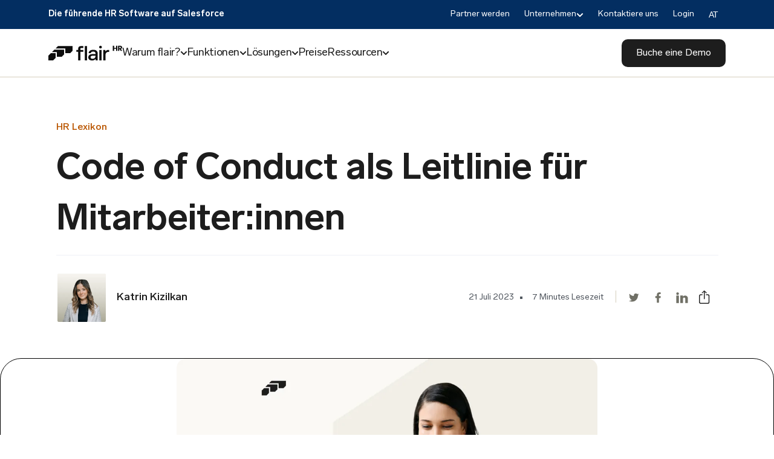

--- FILE ---
content_type: text/html; charset=utf-8
request_url: https://flair.hr/at/blog/code-of-conduct/
body_size: 19974
content:
<!DOCTYPE html>
<html lang="de-AT">
    <head>
        <title>Code of Conduct als Leitlinie im Arbeitsalltag</title>
        <meta charset="utf-8" />
        <meta http-equiv="X-UA-Compatible" content="IE=edge" />
        <meta name="HandheldFriendly" content="True" />
        <meta name="viewport" content="width=device-width, initial-scale=1.0" />
        <link rel="stylesheet" href="/at/blog/assets/css/style.css?v=77f245c90a">
        <script>
            var pagination_next_page_number = '';
            var pagination_available_pages_number = '';
            var pagination_load_more_text = 'Mehr laden';
        </script>
        <meta name="description" content="Anleitung zur Erstellung eines Code of Conduct für dein Unternehmen.">
    <link rel="icon" href="https://flair.hr/at/blog/content/images/size/w256h256/2024/05/Favicon_Light.png" type="image/png">
    <link rel="canonical" href="https://flair.hr/at/blog/code-of-conduct/">
    <meta name="referrer" content="no-referrer-when-downgrade">
    
    <meta property="og:site_name" content="flair.hr">
    <meta property="og:type" content="article">
    <meta property="og:title" content="Code of Conduct als Leitlinie im Arbeitsalltag">
    <meta property="og:description" content="Der Code of Conduct impliziert Unternehmenswerte und Verhaltensanweisungen, die von Mitarbeiter:innen und Vorgesetzten im Unternehmensalltag gelebt werden sollen.">
    <meta property="og:url" content="https://flair.hr/at/blog/code-of-conduct/">
    <meta property="og:image" content="https://flair.hr/at/blog/content/images/2024/05/Code-of-Conduct-Cover-v2.png">
    <meta property="article:published_time" content="2023-07-21T10:31:57.000Z">
    <meta property="article:modified_time" content="2024-05-16T16:15:51.000Z">
    <meta property="article:tag" content="HR Lexikon">
    
    <meta property="article:publisher" content="https://www.facebook.com/flair.hr">
    <meta name="twitter:card" content="summary_large_image">
    <meta name="twitter:title" content="Code of Conduct als Leitlinie im Arbeitsalltag">
    <meta name="twitter:description" content="Der Code of Conduct impliziert Unternehmenswerte und Verhaltensanweisungen, die von Mitarbeiter:innen und Vorgesetzten im Unternehmensalltag gelebt werden sollen.">
    <meta name="twitter:url" content="https://flair.hr/at/blog/code-of-conduct/">
    <meta name="twitter:image" content="https://flair.hr/at/blog/content/images/2024/05/Code-of-Conduct-Cover-v2.png">
    <meta name="twitter:label1" content="Written by">
    <meta name="twitter:data1" content="Katrin Kizilkan">
    <meta name="twitter:label2" content="Filed under">
    <meta name="twitter:data2" content="HR Lexikon">
    <meta name="twitter:site" content="@FlairHr">
    <meta property="og:image:width" content="1200">
    <meta property="og:image:height" content="533">
    
    <script type="application/ld+json">
{
    "@context": "https://schema.org",
    "@type": "Article",
    "publisher": {
        "@type": "Organization",
        "name": "flair.hr",
        "url": "https://flair.hr/at/blog/",
        "logo": {
            "@type": "ImageObject",
            "url": "https://flair.hr/at/blog/content/images/2024/05/flair_Logo_Dark--1-.png"
        }
    },
    "author": {
        "@type": "Person",
        "name": "Katrin Kizilkan",
        "image": {
            "@type": "ImageObject",
            "url": "https://flair.hr/at/blog/content/images/2024/06/Katrin-1--1---1-.png",
            "width": 670,
            "height": 670
        },
        "url": "https://flair.hr/at/blog/author/katrin/",
        "sameAs": []
    },
    "headline": "Code of Conduct als Leitlinie im Arbeitsalltag",
    "url": "https://flair.hr/at/blog/code-of-conduct/",
    "datePublished": "2023-07-21T10:31:57.000Z",
    "dateModified": "2024-05-16T16:15:51.000Z",
    "image": {
        "@type": "ImageObject",
        "url": "https://flair.hr/at/blog/content/images/2024/05/Code-of-Conduct-Cover-v2.png",
        "width": 1200,
        "height": 533
    },
    "keywords": "HR Lexikon",
    "description": "Der Code of Conduct impliziert Unternehmenswerte und Verhaltensanweisungen, die von Mitarbeiter:innen und Vorgesetzten im Unternehmensalltag gelebt werden sollen. ",
    "mainEntityOfPage": "https://flair.hr/at/blog/code-of-conduct/"
}
    </script>

    <meta name="generator" content="Ghost 5.91">
    <link rel="alternate" type="application/rss+xml" title="flair.hr" href="https://flair.hr/at/blog/rss/">
    
    <script defer src="https://cdn.jsdelivr.net/ghost/sodo-search@~1.1/umd/sodo-search.min.js" data-key="7c73cb64d470d08230e899f8b0" data-styles="https://cdn.jsdelivr.net/ghost/sodo-search@~1.1/umd/main.css" data-sodo-search="https://flair.hr/at/blog/" crossorigin="anonymous"></script>
    
    <link href="https://flair.hr/at/blog/webmentions/receive/" rel="webmention">
    <script defer src="/at/blog/public/cards.min.js?v=77f245c90a"></script><style>:root {--ghost-accent-color: #ff9822;}</style>
    <link rel="stylesheet" type="text/css" href="/at/blog/public/cards.min.css?v=77f245c90a">
    <!-- Google tag (gtag.js) -->
<script async src="https://www.googletagmanager.com/gtag/js?id=G-EYXW5JFN7E"></script>
<script>
  window.dataLayer = window.dataLayer || [];
  function gtag(){dataLayer.push(arguments);}
  gtag('js', new Date());

  gtag('config', 'G-EYXW5JFN7E');
</script>
<!-- Google Tag Manager -->
<script>(function(w,d,s,l,i){w[l]=w[l]||[];w[l].push({'gtm.start':
new Date().getTime(),event:'gtm.js'});var f=d.getElementsByTagName(s)[0],
j=d.createElement(s),dl=l!='dataLayer'?'&l='+l:'';j.async=true;j.src=
'https://www.googletagmanager.com/gtm.js?id='+i+dl;f.parentNode.insertBefore(j,f);
})(window,document,'script','dataLayer','GTM-572VHJ2');</script>
<!-- End Google Tag Manager -->
    <link rel="alternate" hreflang="en" href="https://flair.hr/en/blog/code-of-conduct/">
<link rel="alternate" hreflang="de" href="https://flair.hr/de/blog/code-of-conduct/">
<link rel="alternate" hreflang="de-CH" href="https://flair.hr/ch/blog/code-of-conduct/">
<link rel="alternate" hreflang="de-AT" href="https://flair.hr/at/blog/code-of-conduct/">
<link rel="alternate" hreflang="de-LI" href="https://flair.hr/de/blog/code-of-conduct/">
<link rel="alternate" hreflang="de-LU" href="https://flair.hr/de/blog/code-of-conduct/">
<link rel="alternate" hreflang="nl-NL" href="https://flair.hr/nl/blog/gedragscode/">
        
    </head>
    <body class="post-template tag-hr-lexikon">
    <div class="preheader">
    <div class="header-container flair-wrapper">
        <div class="preheader--row">
            <p>Die führende HR Software auf Salesforce</p>
            <div class="preheader--menu">
                <ul class="preheader--items">
                    <li class=""><a href="https://flair.hr/at/become-a-partner/">Partner werden </a></li>
                    <li>
                        <a style="cursor: pointer;">Unternehmen</a>
                        <ul class="sub-menu">
                            <li class="">
                                <a href="https://flair.hr/at/uber-uns/"><img src="/at/blog/assets/img/flair-small-symbol.svg?v=77f245c90a" width="20" height="20" />Über uns </a>
                            </li>
                            <li class="">
                                <a href="https://flair.hr/at/events/"><img src="/at/blog/assets/img/calendar.svg?v=77f245c90a" width="20" height="20" />Events </a>
                            </li>
                            <li class="">
                                <a href="https://flair.hr/at/careers/"><img src="/at/blog/assets/img/puzzle-piece.svg?v=77f245c90a" width="20" height="20" />Karriere </a>
                            </li>
                        </ul>
                    </li>
                    <li class=""><a href="https://flair.hr/at/kontaktiere-uns/">Kontaktiere uns </a></li>
                    <li class=""><a href="https://hub.flair.hr/">Login </a></li>
                    <li><div class="mobile-lang language-select">
    <div class="language-empty">
        <button id="Lang-data">
            <div class="arrow-svg">
                <svg class="hide-desktop" style="width:24px; height:24px;" xmlns="http://www.w3.org/2000/svg" width="24" height="24" viewBox="0 0 24 24" fill="none">
                    <path fill-rule="evenodd" clip-rule="evenodd" d="M8.46967 5.46967C8.76256 5.17678 9.23744 5.17678 9.53033 5.46967L15.5303 11.4697C15.8232 11.7626 15.8232 12.2374 15.5303 12.5303L9.53033 18.5303C9.23744 18.8232 8.76256 18.8232 8.46967 18.5303C8.17678 18.2374 8.17678 17.7626 8.46967 17.4697L13.9393 12L8.46967 6.53033C8.17678 6.23744 8.17678 5.76256 8.46967 5.46967Z" fill="#1D1D1D"></path>
                </svg>
            </div>
            <span>EN</span>
        </button>
    </div>
    <ul class="language-list">
        <li data-value="EN" class="lang-en">
            <a>
                <svg width="16" height="16" viewBox="0 0 16 16" fill="none" xmlns="http://www.w3.org/2000/svg">
                    <path d="M8 16C12.4183 16 16 12.4183 16 8C16 3.58172 12.4183 0 8 0C3.58172 0 0 3.58172 0 8C0 12.4183 3.58172 16 8 16Z" fill="#F0F0F0"/>
                    <path d="M1.65379 3.12964C1.02538 3.94723 0.551541 4.88958 0.275635 5.91329H4.43745L1.65379 3.12964Z" fill="#0052B4"/>
                    <path d="M15.7245 5.91326C15.4486 4.88958 14.9747 3.94723 14.3463 3.12964L11.5627 5.91326H15.7245Z" fill="#0052B4"/>
                    <path d="M0.275635 10.0869C0.551572 11.1106 1.02542 12.0529 1.65379 12.8705L4.43735 10.0869H0.275635Z" fill="#0052B4"/>
                    <path d="M12.8707 1.65382C12.0531 1.02542 11.1108 0.551572 10.087 0.275635V4.43742L12.8707 1.65382Z" fill="#0052B4"/>
                    <path d="M3.12952 14.3463C3.94711 14.9747 4.88945 15.4486 5.91314 15.7245V11.5627L3.12952 14.3463Z" fill="#0052B4"/>
                    <path d="M5.91311 0.275635C4.88942 0.551572 3.94708 1.02542 3.12952 1.65379L5.91311 4.43738V0.275635Z" fill="#0052B4"/>
                    <path d="M10.087 15.7245C11.1107 15.4486 12.0531 14.9747 12.8706 14.3463L10.087 11.5627V15.7245Z" fill="#0052B4"/>
                    <path d="M11.5627 10.0869L14.3463 12.8705C14.9747 12.053 15.4486 11.1106 15.7245 10.0869H11.5627Z" fill="#0052B4"/>
                    <path d="M15.9323 6.95653H9.04353H9.0435V0.0677188C8.70191 0.02325 8.35366 0 8 0C7.64628 0 7.29809 0.02325 6.95653 0.0677188V6.95647V6.9565H0.0677188C0.02325 7.29809 0 7.64634 0 8C0 8.35372 0.02325 8.70191 0.0677188 9.04347H6.95647H6.9565V15.9323C7.29809 15.9768 7.64628 16 8 16C8.35366 16 8.70191 15.9768 9.04347 15.9323V9.04353V9.0435H15.9323C15.9768 8.70191 16 8.35372 16 8C16 7.64634 15.9768 7.29809 15.9323 6.95653Z" fill="#D80027"/>
                    <path d="M10.0869 10.0869L13.6568 13.6568C13.821 13.4927 13.9776 13.3211 14.127 13.1432L11.0707 10.0869H10.0869V10.0869Z" fill="#D80027"/>
                    <path d="M5.91305 10.0869H5.91298L2.34314 13.6568C2.50726 13.8209 2.67886 13.9776 2.85673 14.127L5.91305 11.0706V10.0869Z" fill="#D80027"/>
                    <path d="M5.91305 5.91323V5.91317L2.34317 2.34326C2.17899 2.50739 2.02236 2.67898 1.87292 2.85686L4.92927 5.9132H5.91305V5.91323Z" fill="#D80027"/>
                    <path d="M10.0869 5.91296L13.6568 2.34302C13.4927 2.17883 13.3211 2.02221 13.1432 1.8728L10.0869 4.92915V5.91296Z" fill="#D80027"/>
                </svg>
                <span>EN</span>
            </a>
        </li>
        <li data-value="DE" class="lang-de">
            <a>
                <svg width="16" height="16" viewBox="0 0 16 16" fill="none" xmlns="http://www.w3.org/2000/svg">
                    <path d="M0.497559 10.7825C1.62791 13.8289 4.56028 16 8.00002 16C11.4398 16 14.3721 13.8289 15.5025 10.7825L8.00002 10.0869L0.497559 10.7825Z" fill="#FFDA44"/>
                    <path d="M8.00002 0C4.56028 0 1.62791 2.17102 0.497559 5.21745L8.00002 5.91308L15.5025 5.21742C14.3721 2.17102 11.4398 0 8.00002 0Z" fill="black"/>
                    <path d="M0.497476 5.21729C0.175911 6.08395 -0.00012207 7.02133 -0.00012207 7.9999C-0.00012207 8.97847 0.175911 9.91585 0.497476 10.7825H15.5024C15.824 9.91585 16 8.97847 16 7.9999C16 7.02133 15.824 6.08395 15.5024 5.21729H0.497476Z" fill="#D80027"/>
                </svg>
                <span>DE</span>
            </a>
        </li>
        <li data-value="CH" class="lang-ch">
            <a target="">
                <svg width="16" height="16" viewBox="0 0 16 16" fill="none" xmlns="http://www.w3.org/2000/svg">
                    <g clip-path="url(#clip0_13701_292150)">
                    <rect width="16" height="16" rx="8" fill="#D74B4B"/>
                    <path d="M9.33333 4H6.66667V6.66667H4V9.33333H6.66667V12H9.33333V9.33333H12V6.66667L9.33333 6.66667V4Z" fill="#F9F9F9"/>
                    </g>
                    <defs>
                    <clipPath id="clip0_13701_292150">
                    <rect width="16" height="16" fill="white"/>
                    </clipPath>
                    </defs>
                </svg>
                <span>CH</span>
            </a>
        </li>
        <li data-value="AT" class="lang-at">
            <a target="_self">
                <svg width="16" height="16" viewBox="0 0 16 16" fill="none" xmlns="http://www.w3.org/2000/svg">
                    <g clip-path="url(#clip0_14660_15470)">
                    <rect width="16" height="16" rx="8" fill="#F9F9F9"/>
                    <rect y="10.6666" width="16" height="5.33333" fill="#D74B4B"/>
                    <rect width="16" height="5.33333" fill="#D74B4B"/>
                    </g>
                    <defs>
                    <clipPath id="clip0_14660_15470">
                    <rect width="16" height="16" rx="8" fill="white"/>
                    </clipPath>
                    </defs>
                </svg>
                <span>AT</span>
            </a>
        </li>
        <li data-value="NL" class="lang-nl">
            <a target="_self">
                <svg width="16" height="16" viewBox="0 0 16 16" fill="none" xmlns="http://www.w3.org/2000/svg">
                    <g clip-path="url(#clip0_13701_292145)">
                    <g clip-path="url(#clip1_13701_292145)">
                    <rect width="16" height="16" rx="8" fill="#F9F9F9"/>
                    <rect y="10.6666" width="16" height="5.33333" fill="#485CC2"/>
                    <rect width="16" height="5.33333" fill="#D74B4B"/>
                    </g>
                    </g>
                    <defs>
                    <clipPath id="clip0_13701_292145">
                    <rect width="16" height="16" fill="white"/>
                    </clipPath>
                    <clipPath id="clip1_13701_292145">
                    <rect width="16" height="16" rx="8" fill="white"/>
                    </clipPath>
                    </defs>
                </svg>
                <span>NL</span>
            </a>
        </li>
    </ul>
</div>

<script>
    var languageSwitch = document.querySelector('.language-list')
    var postUrl = document.querySelector('link[hreflang]')
    if(!postUrl){
        languageSwitch.querySelector('.lang-en a').href = 'https://flair.hr/en/blog/'
        languageSwitch.querySelector('.lang-de a').href = 'https://flair.hr/de/blog/'
        languageSwitch.querySelector('.lang-ch a').href = 'https://flair.hr/ch/blog/'
        languageSwitch.querySelector('.lang-at a').href = 'https://flair.hr/at/blog/'
        languageSwitch.querySelector('.lang-nl a').href = 'https://flair.hr/nl/blog/'
    } else if (postUrl.hreflang){
        let enUrl = document.querySelector('link[hreflang="en"]')?.href ? document.querySelector('link[hreflang="en"]').href : 'https://flair.hr/en/blog/'
        let deUrl = document.querySelector('link[hreflang="de"]')?.href ? document.querySelector('link[hreflang="de"]').href : 'https://flair.hr/de/blog/'
        let chUrl = document.querySelector('link[hreflang="de-CH"]')?.href ? document.querySelector('link[hreflang="de-CH"]').href : 'https://flair.hr/ch/blog/'
        let atUrl = document.querySelector('link[hreflang="de-AT"]')?.href ? document.querySelector('link[hreflang="de-AT"]').href : 'https://flair.hr/at/blog/'
        let nlUrl = document.querySelector('link[hreflang="nl-NL"]')?.href ? document.querySelector('link[hreflang="nl-NL"]').href : 'https://flair.hr/nl/blog/'
        languageSwitch.querySelector('.lang-en a').href = enUrl
        languageSwitch.querySelector('.lang-de a').href = deUrl
        languageSwitch.querySelector('.lang-ch a').href = chUrl
        languageSwitch.querySelector('.lang-at a').href = atUrl
        languageSwitch.querySelector('.lang-nl a').href = nlUrl
    }

    var langData = document.querySelectorAll('#Lang-data')
    if(`${'de-AT'}` === 'en'){
        langData.forEach(lang => {
            lang.querySelector('span').innerHTML = 'EN';
            languageSwitch.querySelector('.lang-en').classList.add('active')
        })
    } else if(`${'de-AT'}` === 'de'){
        langData.forEach(lang => {
            lang.querySelector('span').innerHTML = 'DE';
            languageSwitch.querySelector('.lang-de').classList.add('active')
        })
    } else if(`${'de-AT'}` === 'de-CH'){
        langData.forEach(lang => {
            lang.querySelector('span').innerHTML = 'CH';
            languageSwitch.querySelector('.lang-ch').classList.add('active')
        })
    } else if(`${'de-AT'}` === 'de-AT'){
        langData.forEach(lang => {
            lang.querySelector('span').innerHTML = 'AT';
            languageSwitch.querySelector('.lang-at').classList.add('active')
        })
    } else {
        langData.forEach(lang => {
            lang.querySelector('span').innerHTML = 'NL';
            languageSwitch.querySelector('.lang-nl').classList.add('active')
        })
    }
</script></li>
                </ul>
            </div>
        </div>
    </div>
</div>
<header class="header-area header-inner display-in-en">
    <div class="header-container flair-wrapper">
        <div class="header-wrapper">
            <a href="https://flair.hr/at/" class="logo">
                    <img src="https://a.storyblok.com/f/145847/x/06208a8873/flair-primary-logo.svg" alt="flair.hr" width="122" height="38">
            </a>
            <div class="header-menu-wrapper">
    <div class="main-menu">
        <ul class="desktop-menu">
            <li>
                <a style="cursor:pointer;">Warum flair?</a>
                <ul class="sub-menu">
                    <div class="sub-menu--row">
                        <div class="sub-menu--col">
                            <div class="menu-box">
                                <h3 class="sub-menu--heading">Was ist flair?</h3>
                                <p class="sub-menu--text">flair ist die führende HR Software auf Salesforce.</p>
                                <img src="https://img2.storyblok.com/172x123/filters:format(webp):quality(100)/f/145847/688x492/ff5fc9291c/menu-asset.png" />
                            </div>
                        </div>
                        <div class="sub-menu--col">
                            <div class="second-box">
                                <h3 class="sub-menu--heading">Warum flair?</h3>
                                <li class="item-link"><a href="https://flair.hr/at/technology/reporting/"><img src="/at/blog/assets/img/list-checks.svg?v=77f245c90a" width="20" height="20">Berichte &amp; Analytics</a></li>
                                <li class="item-link"><a href="https://flair.hr/at/technology/customizations/"><img src="/at/blog/assets/img/google-podcasts-logo.svg?v=77f245c90a" width="20" height="20">Individuell Anpassbar</a></li>
                                <li class="item-link"><a href="https://flair.hr/at/technology/data-security/"><img src="/at/blog/assets/img/lock-key.svg?v=77f245c90a" width="20" height="20">Hohe Datensicherheit</a></li>
                            </div>
                        </div>
                        <div class="sub-menu--col">
                            <div class="integrations-box">
                                <h3 class="sub-menu--heading mobile--heading">Integrationen</h3>
                                <li class="integration-link"><a href="https://flair.hr/at/integrations/slack/"><img src="https://a2.storyblok.com/f/145847/x/a6e76a2da9/slack-integration.svg" width="24" height="24">Slack</a></li>
                                <li class="integration-link"><a href="https://flair.hr/at/integrations/sales-cloud/"><img src="https://a2.storyblok.com/f/145847/x/27af742cbc/salesforce.svg" width="24" height="24">Salesforce</a></li>
                                <li class="integration-link"><a href="https://flair.hr/at/integrations/join/"><img src="https://a2.storyblok.com/f/145847/x/541878f370/frame-427321974.svg" width="24" height="24">Join</a></li>
                                <li class="integration-link more-link"><a href="https://flair.hr/at/integrations/">Mehr als 100+ Integrationen<img src="https://a2.storyblok.com/f/145847/x/9e254a4374/vector-12-1.svg" width="20" height="20"></a></li>
                            </div>
                        </div>
                    </div>
                </ul>
            </li>
            <li>
                <a style="cursor:pointer;">Funktionen</a>
                <ul class="sub-menu">
                    <div class="sub-menu--row">
                        <div class="sub-menu--col">
                            <div class="menu-box">
                                <h3 class="sub-menu--heading">flair App</h3>
                                <p class="sub-menu--text">Nutze flair von überall einfach und sicher.</p>
                                <img src="https://img2.storyblok.com/172x0/filters:format(webp):quality(100)/f/145847/688x492/341b838d57/menu-asset-1.png" />
                                <li class="sub-menu--button"><a href="https://flair.hr/at/mobile-app/">Erfahre mehr<img src="https://a2.storyblok.com/f/145847/x/9e254a4374/vector-12-1.svg" width="17" height="17"></a></li>
                                <a href="https://flair.hr/at/mobile-app/" style="position: absolute; inset: 0;"></a>
                            </div>
                        </div>
                        <div class="sub-menu--col">
                            <div class="second-box">
                                <h3 class="sub-menu--heading">HR Admin</h3>
                                <li class="item-link"><a href="https://flair.hr/at/time-tracking/"><img src="/at/blog/assets/img/clock.svg?v=77f245c90a" width="24" height="24">Zeiterfassung</a></li>
                                <li class="item-link"><a href="https://flair.hr/at/absence-management/"><img src="/at/blog/assets/img/sun.svg?v=77f245c90a" width="24" height="24">Abwesenheiten</a></li>
                                <li class="item-link"><a href="https://flair.hr/at/document-management/"><img src="/at/blog/assets/img/folders.svg?v=77f245c90a" width="24" height="24">Dokumentenmanagement</a></li>
                                <li class="item-link"><a href="https://flair.hr/at/payroll/"><img src="/at/blog/assets/img/money.svg?v=77f245c90a" width="24" height="24">Payroll</a></li>
                                <li class="item-link"><a href="https://flair.hr/at/shift-planner/"><img src="/at/blog/assets/img/calendar-blank.svg?v=77f245c90a" width="24" height="24">Schichtplaner</a></li>
                                <li class="item-link"><a href="https://flair.hr/at/inventory/"><img src="/at/blog/assets/img/laptop.svg?v=77f245c90a" width="24" height="24">Inventarmangement</a></li>
                            </div>
                        </div>
                        <div class="sub-menu--col">
                            <div class="second-box">
                                <h3 class="sub-menu--heading">Hiring</h3>
                                <li class="item-link"><a href="https://flair.hr/at/recruiting/"><img src="/at/blog/assets/img/user.svg?v=77f245c90a" width="24" height="24">Recruiting</a></li>
                                <li class="item-link"><a href="https://flair.hr/at/onboarding/"><img src="/at/blog/assets/img/check-circle.svg?v=77f245c90a" width="24" height="24">Mitarbeiter Onboarding</a></li>
                                <li class="item-link"><a href="https://flair.hr/at/career-portal/"><img src="/at/blog/assets/img/app-window.svg?v=77f245c90a" width="24" height="24">Karriereportal</a></li>
                                <li class="item-link"><a href="https://flair.hr/at/e-signature/"><img src="/at/blog/assets/img/signature.svg?v=77f245c90a" width="24" height="24">E-Signatur</a></li>
                                <li class="item-link"><a href="https://flair.hr/at/document-generation/"><img src="/at/blog/assets/img/file-text.svg?v=77f245c90a" width="24" height="24">Dokumentengenerator</a></li>
                            </div>
                        </div>
                        <div class="sub-menu--col">
                            <div class="second-box">
                                <h3 class="sub-menu--heading">People</h3>
                                <li class="item-link"><a href="https://flair.hr/at/surveys/"><img src="/at/blog/assets/img/files.svg?v=77f245c90a" width="24" height="24">Mitarbeiter Umfragen</a></li>
                                <li class="item-link"><a href="https://flair.hr/at/ticketing/"><img src="/at/blog/assets/img/stack-simple.svg?v=77f245c90a" width="24" height="24">Ticketing</a></li>
                                <li class="item-link"><a href="https://flair.hr/at/performance-reviews/"><img src="/at/blog/assets/img/trend-up.svg?v=77f245c90a" width="24" height="24">Performance Reviews</a></li>
                                <li class="item-link"><a href="https://flair.hr/at/org-chart/"><img src="/at/blog/assets/img/git-branch.svg?v=77f245c90a" width="24" height="24">Organigramm</a></li>
                                <li class="item-link"><a href="https://flair.hr/at/employee-engagement/"><img src="/at/blog/assets/img/chats-circle.svg?v=77f245c90a" width="24" height="24">Mitarbeiter Engagement</a></li>
                            </div>
                        </div>
                    </div>
                </ul>
            </li>
            <li>
                <a style="cursor:pointer;">Lösungen</a>
                <ul class="sub-menu">
                    <div class="sub-menu--row">
                        <div class="sub-menu--col">
                            <div class="second-box">
                                <h3 class="sub-menu--heading">Für Industrien</h3>
                                <li class="item-link"><a href="https://flair.hr/at/industries/healthcare/"><img src="/at/blog/assets/img/stethoscope.svg?v=77f245c90a" width="24" height="24">Gesundheitswesen</a></li>
                                <li class="item-link"><a href="https://flair.hr/at/industries/tech/"><img src="/at/blog/assets/img/computer-tower.svg?v=77f245c90a" width="24" height="24">Technologie</a></li>
                                <li class="item-link"><a href="https://flair.hr/at/industries/retail/"><img src="/at/blog/assets/img/storefront.svg?v=77f245c90a" width="24" height="24">Handel</a></li>
                                <li class="item-link"><a href="https://flair.hr/at/industries/consultancies/"><img src="/at/blog/assets/img/chalkboard-teacher.svg?v=77f245c90a" width="24" height="24">Unternehmensberatung</a></li>
                                <li class="item-link"><a href="https://flair.hr/at/industries/staffing-recruiting/"><img src="/at/blog/assets/img/user-circle-gear.svg?v=77f245c90a" width="24" height="24">Personalvermittlung</a></li>
                                <li class="item-link"><a href="https://flair.hr/at/industries/ngos/"><img src="/at/blog/assets/img/bank.svg?v=77f245c90a" width="24" height="24">NGOs</a></li>
                                <li class="item-link"><a href="https://flair.hr/at/industries/manufacturing/"><img src="/at/blog/assets/img/factory.svg?v=77f245c90a" width="24" height="24">Fertigung</a></li>
                            </div>
                        </div>
                        <div class="sub-menu--col">
                            <div class="second-box">
                                <h3 class="sub-menu--heading">Für Rollen</h3>
                                <li class="item-link"><a href="https://flair.hr/at/roles/employee/"><img src="/at/blog/assets/img/person-arms-spread.svg?v=77f245c90a" width="24" height="24">Mitarbeitende</a></li>
                                <li class="item-link"><a href="https://flair.hr/at/roles/hr-manager/"><img src="/at/blog/assets/img/kanban.svg?v=77f245c90a" width="24" height="24">HR-Manager</a></li>
                                <li class="item-link"><a href="https://flair.hr/at/roles/recruiter/"><img src="/at/blog/assets/img/user.svg?v=77f245c90a" width="24" height="24">Recruiter</a></li>
                                <li class="item-link"><a href="https://flair.hr/at/roles/ceo/"><img src="/at/blog/assets/img/gear-fine.svg?v=77f245c90a" width="24" height="24">CEO</a></li>
                            </div>
                        </div>
                        <div class="sub-menu--col">
                            <div class="second-box">
                                <h3 class="sub-menu--heading">Für Länder</h3>
                                <li class="item-link"><a href="https://flair.hr/at/localization/australia/"><img src="https://a.storyblok.com/f/145847/x/5ea56ad2d2/flag.svg" width="20" height="20">Australien</a></li>
                                <li class="item-link"><a href="https://flair.hr/at/localization/netherlands/"><img src="https://a.storyblok.com/f/145847/x/3aa8a4de97/svgexport-1-1.svg" width="20" height="20">Niederlande</a></li>
                                <li class="item-link"><a href="https://flair.hr/at/localization/switzerland/"><img src="https://a.storyblok.com/f/145847/x/c04a9b2df8/flag-3.svg" width="20" height="20">Schweiz</a></li>
                                <li class="item-link"><a href="https://flair.hr/at/localization/germany/"><img src="https://a.storyblok.com/f/145847/x/931999755f/flag-4.svg" width="20" height="20">Deutschland</a></li>
                                <li class="sub-menu--lang-button"><a href="https://flair.hr/at/localization/"><img src="https://a.storyblok.com/f/145847/x/d10fce772d/more-langs.svg" />Erfahre mehr<img src="https://a2.storyblok.com/f/145847/x/9e254a4374/vector-12-1.svg" width="17" height="17"></a></li>
                            </div>
                        </div>
                        <div class="sub-menu--col">
                            <div class="menu-box">
                                <h4 class="sub-menu--heading">Erfolgsgeschichten</h4>
                                <p class="sub-menu--text">Akinas personalisierter Onboarding-Prozess in flair spart ihnen Zeit und Geld.</p>
                                <a href="https://flair.hr/at/success-hub/akina-success-story/"><img src="https://img2.storyblok.com/172x138/filters:format(webp):quality(100)/f/145847/688x552/f9989ccde2/content-2.png" /></a>
                                <li class="sub-menu--button"><a href="https://flair.hr/at/success-hub/">Erfahre mehr<img src="https://a2.storyblok.com/f/145847/x/9e254a4374/vector-12-1.svg" width="17" height="17"></a></li>
                            </div>
                        </div>
                    </div>
                </ul>
            </li>
            <li><a href="https://flair.hr/at/pricing/">Preise</a></li>
            <li>
                <a style="cursor:pointer;">Ressourcen</a>
                <ul class="sub-menu">
                    <div class="sub-menu--row">
                        <div class="sub-menu--col">
                            <div class="menu-box">
                                <h3 class="sub-menu--heading">Erste Schritte</h3>
                                <img class="top-img" src="https://img2.storyblok.com/344x246/filters:format(webp):quality(100)/f/145847/688x492/36f4f4245b/menu-asset-2.png" />
                                <p class="sub-menu--text">Entdecke wie du mit flair starten kannst.</p>
                                <li class="sub-menu--button"><a href="https://help.flair.hr/s/">Erfahre mehr<img src="https://a2.storyblok.com/f/145847/x/9e254a4374/vector-12-1.svg" width="17" height="17"></a></li>
                                <a href="https://help.flair.hr/s/" style="position: absolute; inset: 0;"></a>
                            </div>
                        </div>
                        <div class="sub-menu--col">
                            <div class="second-box">
                                <h3 class="sub-menu--heading">Hilfe &amp; Infos</h3>
                                <li class="item-link"><a href="https://help.flair.hr/s/"><img src="/at/blog/assets/img/video.svg?v=77f245c90a" width="24" height="24">Help Center (50+)</a></li>
                                <li class="item-link"><a href="https://flair.hr/at/flair-library/"><img src="/at/blog/assets/img/book-open-text.svg?v=77f245c90a" width="24" height="24">flair library</a></li>
                                <li class="item-link"><a href="https://flair.hr/at/whats-new/"><img src="/at/blog/assets/img/newspaper.svg?v=77f245c90a" width="24" height="24">Neuigkeiten</a></li>
                            </div>
                        </div>
                        <div class="sub-menu--col">
                            <div class="second-box">
                                <h3 class="sub-menu--heading">Blog</h3>
                                <li class="item-link"><a href="https://flair.hr/at/blog/#latest"><img src="/at/blog/assets/img/person-arms-spread.svg?v=77f245c90a" width="24" height="24">HR</a></li>
                                <li class="item-link"><a href="https://flair.hr/at/blog/#inside-flair/"><img src="/at/blog/assets/img/parallelogram.svg?v=77f245c90a" width="24" height="24">Inside flair</a></li>
                                <li class="item-link"><a href="https://flair.hr/at/blog/#recruiting/"><img src="/at/blog/assets/img/app-window.svg?v=77f245c90a" width="24" height="24">Recruiting</a></li>
                                <li class="item-link"><a href="https://flair.hr/at/blog/#salesforce/"><img src="/at/blog/assets/img/salesforce-logo.svg?v=77f245c90a" width="24" height="24">Salesforce</a></li>
                                <li class="item-link"><a href="https://flair.hr/at/blog/#slack/"><img src="/at/blog/assets/img/slack-logo.svg?v=77f245c90a" width="24" height="24">Slack</a></li>
                            </div>
                        </div>
                    </div>
                </ul>
            </li>
            <li class="bookA-demo">
                <div class="book-btn">
                    <a href="https://flair.hr/at/demo-buchen/" class="btn skew-btn">Buche eine Demo</a>
                </div>
            </li>
        </ul>
        <ul class="mobile-menu">
            <li class="menu-fwa">
                <a class="menu-label" style="cursor:pointer;">Warum flair?</a>
                <ul class="sub-menu">
                    <div class="sub-menu--row">
                        <div class="sub-menu--col">
                            <div class="menu-box hide-mobile">
                                <h3 class="sub-menu--heading mobile--heading">Was ist flair?</h3>
                                <p class="sub-menu--text">flair ist die führende HR Software auf Salesforce.</p>
                                <img src="https://img2.storyblok.com/172x123/filters:format(webp):quality(100)/f/145847/688x492/ff5fc9291c/menu-asset.png" />
                            </div>
                        </div>
                        <div class="sub-menu--col">
                            <div class="second-box">
                                <h3 class="sub-menu--heading mobile--heading">Warum flair?</h3>
                                <li class="item-link"><a href="https://flair.hr/at/technology/reporting/"><img src="/at/blog/assets/img/list-checks.svg?v=77f245c90a" width="20" height="20">Berichte &amp; Analytics</a></li>
                                <li class="item-link"><a href="https://flair.hr/at/technology/customizations/"><img src="/at/blog/assets/img/google-podcasts-logo.svg?v=77f245c90a" width="20" height="20">Individuell Anpassbar</a></li>
                                <li class="item-link"><a href="https://flair.hr/at/technology/data-security/"><img src="/at/blog/assets/img/lock-key.svg?v=77f245c90a" width="20" height="20">Hohe Datensicherheit</a></li>
                            </div>
                        </div>
                        <div class="sub-menu--col">
                            <div class="integrations-box">
                                <h3 class="sub-menu--heading">Integrationen</h3>
                                <li class="integration-link"><a href="https://flair.hr/at/integrations/slack/"><img src="https://a2.storyblok.com/f/145847/x/a6e76a2da9/slack-integration.svg" width="24" height="24">Slack</a></li>
                                <li class="integration-link"><a href="https://flair.hr/at/integrations/sales-cloud/"><img src="https://a2.storyblok.com/f/145847/x/27af742cbc/salesforce.svg" width="24" height="24">Salesforce</a></li>
                                <li class="integration-link"><a href="https://flair.hr/at/integrations/join/"><img src="https://a2.storyblok.com/f/145847/x/541878f370/frame-427321974.svg" width="24" height="24">Join</a></li>
                                <li class="integration-link more-link"><a href="https://flair.hr/at/integrations/">Mehr als 100+ Integrationen<img src="https://a2.storyblok.com/f/145847/x/9e254a4374/vector-12-1.svg" width="20" height="20"></a></li>
                            </div>
                        </div>
                    </div>
                </ul>
            </li>
            <li class="menu-fwa">
                <a class="menu-label" style="cursor:pointer;">Funktionen</a>
                <ul class="sub-menu">
                    <div class="sub-menu--row">
                        <div class="sub-menu--col">
                            <div class="menu-box hide-mobile">
                                <h3 class="sub-menu--heading">flair App</h3>
                                <p class="sub-menu--text">Nutze flair von überall einfach und sicher.</p>
                                <img src="https://img2.storyblok.com/172x0/filters:format(webp):quality(100)/f/145847/688x492/341b838d57/menu-asset-1.png" />
                                <li class="sub-menu--button"><a href="https://flair.hr/at/mobile-app/">Erfahre mehr<img src="https://a2.storyblok.com/f/145847/x/9e254a4374/vector-12-1.svg" width="17" height="17"></a></li>
                            </div>
                        </div>
                        <div class="sub-menu--col">
                            <div class="second-box">
                                <ul class="dropdown-menu">
                                    <li>
                                        <a style="cursor: pointer" class="item-dropdown">
                                            <img width="12" height="12" src="/at/blog/assets/img/arrow-shape.svg?v=77f245c90a" />
                                            <h3 class="sub-menu--heading">HR Admin</h3>
                                        </a>
                                        <ul class="in-menu">
                                            <li class="item-link"><a href="https://flair.hr/at/time-tracking/"><img src="/at/blog/assets/img/clock.svg?v=77f245c90a" width="24" height="24">Zeiterfassung</a></li>
                                            <li class="item-link"><a href="https://flair.hr/at/absence-management/"><img src="/at/blog/assets/img/sun.svg?v=77f245c90a" width="24" height="24">Abwesenheiten</a></li>
                                            <li class="item-link"><a href="https://flair.hr/at/document-management/"><img src="/at/blog/assets/img/folders.svg?v=77f245c90a" width="24" height="24">Dokumentenmanagement</a></li>
                                            <li class="item-link"><a href="https://flair.hr/at/payroll/"><img src="/at/blog/assets/img/money.svg?v=77f245c90a" width="24" height="24">Payroll</a></li>
                                            <li class="item-link"><a href="https://flair.hr/at/shift-planner/"><img src="/at/blog/assets/img/calendar-blank.svg?v=77f245c90a" width="24" height="24">Schichtplaner</a></li>
                                            <li class="item-link"><a href="https://flair.hr/at/inventory/"><img src="/at/blog/assets/img/laptop.svg?v=77f245c90a" width="24" height="24">Inventarmangement</a></li>
                                        </ul>
                                    </li>
                                </ul>
                            </div>
                        </div>
                        <div class="sub-menu--col">
                            <div class="second-box">
                                <ul class="dropdown-menu">
                                    <li>
                                        <a style="cursor: pointer" class="item-dropdown">
                                            <img width="12" height="12" src="/at/blog/assets/img/arrow-shape.svg?v=77f245c90a" />
                                            <h3 class="sub-menu--heading">Hiring</h3>
                                        </a>
                                        <ul class="in-menu">
                                            <li class="item-link"><a href="https://flair.hr/at/recruiting/"><img src="/at/blog/assets/img/user.svg?v=77f245c90a" width="24" height="24">Recruiting</a></li>
                                            <li class="item-link"><a href="https://flair.hr/at/onboarding/"><img src="/at/blog/assets/img/check-circle.svg?v=77f245c90a" width="24" height="24">Mitarbeiter Onboarding</a></li>
                                            <li class="item-link"><a href="https://flair.hr/at/career-portal/"><img src="/at/blog/assets/img/app-window.svg?v=77f245c90a" width="24" height="24">Karriereportal</a></li>
                                            <li class="item-link"><a href="https://flair.hr/at/e-signature/"><img src="/at/blog/assets/img/signature.svg?v=77f245c90a" width="24" height="24">E-Signatur</a></li>
                                            <li class="item-link"><a href="https://flair.hr/at/document-generation/"><img src="/at/blog/assets/img/file-text.svg?v=77f245c90a" width="24" height="24">Dokumentengenerator</a></li>
                                        </ul>
                                    </li>
                                </ul>
                            </div>
                        </div>
                        <div class="sub-menu--col">
                            <div class="second-box">
                                <ul class="dropdown-menu">
                                    <li>
                                        <a style="cursor: pointer" class="item-dropdown">
                                            <img width="12" height="12" src="/at/blog/assets/img/arrow-shape.svg?v=77f245c90a" />
                                            <h3 class="sub-menu--heading">People</h3>
                                        </a>
                                        <ul class="in-menu">
                                            <li class="item-link"><a href="https://flair.hr/at/surveys/"><img src="/at/blog/assets/img/files.svg?v=77f245c90a" width="24" height="24">Mitarbeiter Umfragen</a></li>
                                            <li class="item-link"><a href="https://flair.hr/at/ticketing/"><img src="/at/blog/assets/img/stack-simple.svg?v=77f245c90a" width="24" height="24">Ticketing</a></li>
                                            <li class="item-link"><a href="https://flair.hr/at/performance-reviews/"><img src="/at/blog/assets/img/trend-up.svg?v=77f245c90a" width="24" height="24">Performance Reviews</a></li>
                                            <li class="item-link"><a href="https://flair.hr/at/org-chart/"><img src="/at/blog/assets/img/git-branch.svg?v=77f245c90a" width="24" height="24">Organigramm</a></li>
                                            <li class="item-link"><a href="https://flair.hr/at/employee-engagement/"><img src="/at/blog/assets/img/chats-circle.svg?v=77f245c90a" width="24" height="24">Mitarbeiter Engagement</a></li>
                                        </ul>
                                    </li>
                                </ul>
                            </div>
                        </div>
                    </div>
                </ul>
            </li>
            <li class="menu-fwa">
                <a class="menu-label" style="cursor:pointer;">Lösungen</a>
                <ul class="sub-menu">
                    <div class="sub-menu--row">
                        <div class="sub-menu--col">
                            <div class="second-box">
                                <ul class="dropdown-menu">
                                    <li>
                                        <a style="cursor: pointer" class="item-dropdown">
                                            <img width="12" height="12" src="/at/blog/assets/img/arrow-shape.svg?v=77f245c90a" />
                                            <h3 class="sub-menu--heading">Für Industrien</h3>
                                        </a>
                                        <ul class="in-menu">
                                            <li class="item-link"><a href="https://flair.hr/at/industries/healthcare/"><img src="/at/blog/assets/img/stethoscope.svg?v=77f245c90a" width="24" height="24">Gesundheitswesen</a></li>
                                            <li class="item-link"><a href="https://flair.hr/at/industries/tech/"><img src="/at/blog/assets/img/computer-tower.svg?v=77f245c90a" width="24" height="24">Technologie</a></li>
                                            <li class="item-link"><a href="https://flair.hr/at/industries/retail/"><img src="/at/blog/assets/img/storefront.svg?v=77f245c90a" width="24" height="24">Handel</a></li>
                                            <li class="item-link"><a href="https://flair.hr/at/industries/consultancies/"><img src="/at/blog/assets/img/chalkboard-teacher.svg?v=77f245c90a" width="24" height="24">Unternehmensberatung</a></li>
                                            <li class="item-link"><a href="https://flair.hr/at/industries/staffing-recruiting/"><img src="/at/blog/assets/img/user-circle-gear.svg?v=77f245c90a" width="24" height="24">Personalvermittlung</a></li>
                                            <li class="item-link"><a href="https://flair.hr/at/industries/ngos/"><img src="/at/blog/assets/img/bank.svg?v=77f245c90a" width="24" height="24">NGOs</a></li>
                                            <li class="item-link"><a href="https://flair.hr/at/industries/manufacturing/"><img src="/at/blog/assets/img/factory.svg?v=77f245c90a" width="24" height="24">Fertigung</a></li>
                                        </ul>
                                    </li>
                                </ul>
                            </div>
                        </div>
                        <div class="sub-menu--col">
                            <div class="second-box">
                                <ul class="dropdown-menu">
                                    <li>
                                        <a style="cursor: pointer" class="item-dropdown">
                                            <img width="12" height="12" src="/at/blog/assets/img/arrow-shape.svg?v=77f245c90a" />
                                            <h3 class="sub-menu--heading">Für Rollen</h3>
                                        </a>
                                        <ul class="in-menu">
                                            <li class="item-link"><a href="https://flair.hr/at/roles/employee/"><img src="/at/blog/assets/img/person-arms-spread.svg?v=77f245c90a" width="24" height="24">Mitarbeitende</a></li>
                                            <li class="item-link"><a href="https://flair.hr/at/roles/hr-manager/"><img src="/at/blog/assets/img/kanban.svg?v=77f245c90a" width="24" height="24">HR-Manager</a></li>
                                            <li class="item-link"><a href="https://flair.hr/at/roles/recruiter/"><img src="/at/blog/assets/img/user.svg?v=77f245c90a" width="24" height="24">Recruiter</a></li>
                                            <li class="item-link"><a href="https://flair.hr/at/roles/ceo/"><img src="/at/blog/assets/img/gear-fine.svg?v=77f245c90a" width="24" height="24">CEO</a></li>
                                        </ul>
                                    </li>
                                </ul>
                            </div>
                        </div>
                        <div class="sub-menu--col">
                            <div class="second-box">
                                <ul class="dropdown-menu">
                                    <li>
                                        <a style="cursor: pointer" class="item-dropdown">
                                            <img width="12" height="12" src="/at/blog/assets/img/arrow-shape.svg?v=77f245c90a" />
                                            <h3 class="sub-menu--heading">Für Länder</h3>
                                        </a>
                                        <ul class="in-menu">
                                            <li class="item-link"><a href="https://flair.hr/at/localization/australia/"><img src="https://a.storyblok.com/f/145847/x/5ea56ad2d2/flag.svg" width="20" height="20">Australien</a></li>
                                            <li class="item-link"><a href="https://flair.hr/at/localization/netherlands/"><img src="https://a.storyblok.com/f/145847/x/3aa8a4de97/svgexport-1-1.svg" width="20" height="20">Niederlande</a></li>
                                            <li class="item-link"><a href="https://flair.hr/at/localization/switzerland/"><img src="https://a.storyblok.com/f/145847/x/c04a9b2df8/flag-3.svg" width="20" height="20">Schweiz</a></li>
                                            <li class="item-link"><a href="https://flair.hr/at/localization/germany/"><img src="https://a.storyblok.com/f/145847/x/931999755f/flag-4.svg" width="20" height="20">Deutschland</a></li>
                                            <li class="sub-menu--lang-button"><a href="https://flair.hr/at/localization/"><img src="https://a.storyblok.com/f/145847/x/d10fce772d/more-langs.svg" />Erfahre mehr<img src="https://a2.storyblok.com/f/145847/x/9e254a4374/vector-12-1.svg" width="17" height="17"></a></li>
                                        </ul>
                                    </li>
                                </ul>
                            </div>
                        </div>
                    </div>
                </ul>
            </li>
            <li><a href="https://flair.hr/at/pricing/">Preise</a></li>
            <li class="menu-fwa">
                <a class="menu-label" style="cursor:pointer;">Ressourcen</a>
                <ul class="sub-menu">
                    <div class="sub-menu--row">
                        <div class="sub-menu--col">
                            <div class="second-box">
                                <ul class="dropdown-menu">
                                    <li>
                                        <a style="cursor: pointer" class="item-dropdown">
                                            <img width="12" height="12" src="/at/blog/assets/img/arrow-shape.svg?v=77f245c90a" />
                                            <h3 class="sub-menu--heading">Hilfe &amp; Infos</h3>
                                        </a>
                                        <ul class="in-menu">
                                            <li class="item-link"><a href="https://help.flair.hr/s/"><img src="/at/blog/assets/img/video.svg?v=77f245c90a" width="24" height="24">Help Center (50+)</a></li>
                                            <li class="item-link"><a href="https://flair.hr/at/flair-library/"><img src="/at/blog/assets/img/book-open-text.svg?v=77f245c90a" width="24" height="24">flair library</a></li>
                                            <li class="item-link"><a href="https://flair.hr/at/whats-new/"><img src="/at/blog/assets/img/newspaper.svg?v=77f245c90a" width="24" height="24">Neuigkeiten</a></li>
                                        </ul>
                                    </li>
                                </ul>
                            </div>
                        </div>
                        <div class="sub-menu--col">
                            <div class="second-box">
                                <ul class="dropdown-menu">
                                    <li>
                                        <a style="cursor: pointer" class="item-dropdown">
                                            <img width="12" height="12" src="/at/blog/assets/img/arrow-shape.svg?v=77f245c90a" />
                                            <h3 class="sub-menu--heading">Blog</h3>
                                        </a>
                                        <ul class="in-menu">
                                            <li class="item-link"><a href="https://flair.hr/at/blog/#latest"><img src="/at/blog/assets/img/person-arms-spread.svg?v=77f245c90a" width="24" height="24">HR</a></li>
                                            <li class="item-link"><a href="https://flair.hr/at/blog/#inside-flair/"><img src="/at/blog/assets/img/parallelogram.svg?v=77f245c90a" width="24" height="24">Inside flair</a></li>
                                            <li class="item-link"><a href="https://flair.hr/at/blog/#recruiting/"><img src="/at/blog/assets/img/app-window.svg?v=77f245c90a" width="24" height="24">Recruiting</a></li>
                                            <li class="item-link"><a href="https://flair.hr/at/blog/#salesforce/"><img src="/at/blog/assets/img/salesforce-logo.svg?v=77f245c90a" width="24" height="24">Salesforce</a></li>
                                            <li class="item-link"><a href="https://flair.hr/at/blog/#slack/"><img src="/at/blog/assets/img/slack-logo.svg?v=77f245c90a" width="24" height="24">Slack</a></li>
                                        </ul>
                                    </li>
                                </ul>
                            </div>
                        </div>
                    </div>
                </ul>
            </li>
            <li class="menu-fwa">
                <a class="menu-label" style="cursor:pointer;">Mehr</a>
                <ul class="sub-menu">
                    <div class="sub-menu--row">
                        <div class="sub-menu--col">
                            <div class="second-box">
                                <li class="item-link"><a href="https://flair.hr/at/become-a-partner/">Partner werden</a></li>
                                <li class="item-link"><a href="https://flair.hr/at/kontaktiere-uns/">Kontaktiere uns</a></li>
                                <li class="item-link"><a href="https://hub.flair.hr/">Login</a></li>
                            </div>
                        </div>
                        <div class="sub-menu--col" style="margin-top: 12px;">
                            <div class="second-box">
                                <ul class="dropdown-menu">
                                    <li>
                                        <a style="cursor: pointer" class="item-dropdown">
                                            <img width="12" height="12" src="/at/blog/assets/img/arrow-shape.svg?v=77f245c90a" />
                                            <h3 class="sub-menu--heading">Unternehmen</h3>
                                        </a>
                                        <ul class="in-menu">
                                            <li class="item-link"><a href="https://flair.hr/at/uber-uns/"><img src="https://a2.storyblok.com/f/145847/x/7d1e347f41/flair_symbol_dark.svg" width="20" height="20" />Über uns</a></li>
                                            <li class="item-link"><a href="https://flair.hr/at/events/"><img src="https://a2.storyblok.com/f/145847/x/d34eb6a700/calendar-blank.svg" width="20" height="20" />Events</a></li>
                                            <li class="item-link"><a href="https://flair.hr/at/careers/"><img src="https://a2.storyblok.com/f/145847/x/b84c24e678/puzzle-piece.svg" width="20" height="20" />Karriere</a></li>
                                        </ul>
                                    </li>
                                </ul>
                            </div>
                        </div>
                    </div>
                </ul>
            </li>
            <li class="menu-fwa">
                <div class="mobile-lang"><div class="mobile-lang language-select">
    <div class="language-empty">
        <button id="Lang-data">
            <div class="arrow-svg">
                <svg class="hide-desktop" style="width:24px; height:24px;" xmlns="http://www.w3.org/2000/svg" width="24" height="24" viewBox="0 0 24 24" fill="none">
                    <path fill-rule="evenodd" clip-rule="evenodd" d="M8.46967 5.46967C8.76256 5.17678 9.23744 5.17678 9.53033 5.46967L15.5303 11.4697C15.8232 11.7626 15.8232 12.2374 15.5303 12.5303L9.53033 18.5303C9.23744 18.8232 8.76256 18.8232 8.46967 18.5303C8.17678 18.2374 8.17678 17.7626 8.46967 17.4697L13.9393 12L8.46967 6.53033C8.17678 6.23744 8.17678 5.76256 8.46967 5.46967Z" fill="#1D1D1D"></path>
                </svg>
            </div>
            <span>EN</span>
        </button>
    </div>
    <ul class="language-list">
        <li data-value="EN" class="lang-en">
            <a>
                <svg width="16" height="16" viewBox="0 0 16 16" fill="none" xmlns="http://www.w3.org/2000/svg">
                    <path d="M8 16C12.4183 16 16 12.4183 16 8C16 3.58172 12.4183 0 8 0C3.58172 0 0 3.58172 0 8C0 12.4183 3.58172 16 8 16Z" fill="#F0F0F0"/>
                    <path d="M1.65379 3.12964C1.02538 3.94723 0.551541 4.88958 0.275635 5.91329H4.43745L1.65379 3.12964Z" fill="#0052B4"/>
                    <path d="M15.7245 5.91326C15.4486 4.88958 14.9747 3.94723 14.3463 3.12964L11.5627 5.91326H15.7245Z" fill="#0052B4"/>
                    <path d="M0.275635 10.0869C0.551572 11.1106 1.02542 12.0529 1.65379 12.8705L4.43735 10.0869H0.275635Z" fill="#0052B4"/>
                    <path d="M12.8707 1.65382C12.0531 1.02542 11.1108 0.551572 10.087 0.275635V4.43742L12.8707 1.65382Z" fill="#0052B4"/>
                    <path d="M3.12952 14.3463C3.94711 14.9747 4.88945 15.4486 5.91314 15.7245V11.5627L3.12952 14.3463Z" fill="#0052B4"/>
                    <path d="M5.91311 0.275635C4.88942 0.551572 3.94708 1.02542 3.12952 1.65379L5.91311 4.43738V0.275635Z" fill="#0052B4"/>
                    <path d="M10.087 15.7245C11.1107 15.4486 12.0531 14.9747 12.8706 14.3463L10.087 11.5627V15.7245Z" fill="#0052B4"/>
                    <path d="M11.5627 10.0869L14.3463 12.8705C14.9747 12.053 15.4486 11.1106 15.7245 10.0869H11.5627Z" fill="#0052B4"/>
                    <path d="M15.9323 6.95653H9.04353H9.0435V0.0677188C8.70191 0.02325 8.35366 0 8 0C7.64628 0 7.29809 0.02325 6.95653 0.0677188V6.95647V6.9565H0.0677188C0.02325 7.29809 0 7.64634 0 8C0 8.35372 0.02325 8.70191 0.0677188 9.04347H6.95647H6.9565V15.9323C7.29809 15.9768 7.64628 16 8 16C8.35366 16 8.70191 15.9768 9.04347 15.9323V9.04353V9.0435H15.9323C15.9768 8.70191 16 8.35372 16 8C16 7.64634 15.9768 7.29809 15.9323 6.95653Z" fill="#D80027"/>
                    <path d="M10.0869 10.0869L13.6568 13.6568C13.821 13.4927 13.9776 13.3211 14.127 13.1432L11.0707 10.0869H10.0869V10.0869Z" fill="#D80027"/>
                    <path d="M5.91305 10.0869H5.91298L2.34314 13.6568C2.50726 13.8209 2.67886 13.9776 2.85673 14.127L5.91305 11.0706V10.0869Z" fill="#D80027"/>
                    <path d="M5.91305 5.91323V5.91317L2.34317 2.34326C2.17899 2.50739 2.02236 2.67898 1.87292 2.85686L4.92927 5.9132H5.91305V5.91323Z" fill="#D80027"/>
                    <path d="M10.0869 5.91296L13.6568 2.34302C13.4927 2.17883 13.3211 2.02221 13.1432 1.8728L10.0869 4.92915V5.91296Z" fill="#D80027"/>
                </svg>
                <span>EN</span>
            </a>
        </li>
        <li data-value="DE" class="lang-de">
            <a>
                <svg width="16" height="16" viewBox="0 0 16 16" fill="none" xmlns="http://www.w3.org/2000/svg">
                    <path d="M0.497559 10.7825C1.62791 13.8289 4.56028 16 8.00002 16C11.4398 16 14.3721 13.8289 15.5025 10.7825L8.00002 10.0869L0.497559 10.7825Z" fill="#FFDA44"/>
                    <path d="M8.00002 0C4.56028 0 1.62791 2.17102 0.497559 5.21745L8.00002 5.91308L15.5025 5.21742C14.3721 2.17102 11.4398 0 8.00002 0Z" fill="black"/>
                    <path d="M0.497476 5.21729C0.175911 6.08395 -0.00012207 7.02133 -0.00012207 7.9999C-0.00012207 8.97847 0.175911 9.91585 0.497476 10.7825H15.5024C15.824 9.91585 16 8.97847 16 7.9999C16 7.02133 15.824 6.08395 15.5024 5.21729H0.497476Z" fill="#D80027"/>
                </svg>
                <span>DE</span>
            </a>
        </li>
        <li data-value="CH" class="lang-ch">
            <a target="">
                <svg width="16" height="16" viewBox="0 0 16 16" fill="none" xmlns="http://www.w3.org/2000/svg">
                    <g clip-path="url(#clip0_13701_292150)">
                    <rect width="16" height="16" rx="8" fill="#D74B4B"/>
                    <path d="M9.33333 4H6.66667V6.66667H4V9.33333H6.66667V12H9.33333V9.33333H12V6.66667L9.33333 6.66667V4Z" fill="#F9F9F9"/>
                    </g>
                    <defs>
                    <clipPath id="clip0_13701_292150">
                    <rect width="16" height="16" fill="white"/>
                    </clipPath>
                    </defs>
                </svg>
                <span>CH</span>
            </a>
        </li>
        <li data-value="AT" class="lang-at">
            <a target="_self">
                <svg width="16" height="16" viewBox="0 0 16 16" fill="none" xmlns="http://www.w3.org/2000/svg">
                    <g clip-path="url(#clip0_14660_15470)">
                    <rect width="16" height="16" rx="8" fill="#F9F9F9"/>
                    <rect y="10.6666" width="16" height="5.33333" fill="#D74B4B"/>
                    <rect width="16" height="5.33333" fill="#D74B4B"/>
                    </g>
                    <defs>
                    <clipPath id="clip0_14660_15470">
                    <rect width="16" height="16" rx="8" fill="white"/>
                    </clipPath>
                    </defs>
                </svg>
                <span>AT</span>
            </a>
        </li>
        <li data-value="NL" class="lang-nl">
            <a target="_self">
                <svg width="16" height="16" viewBox="0 0 16 16" fill="none" xmlns="http://www.w3.org/2000/svg">
                    <g clip-path="url(#clip0_13701_292145)">
                    <g clip-path="url(#clip1_13701_292145)">
                    <rect width="16" height="16" rx="8" fill="#F9F9F9"/>
                    <rect y="10.6666" width="16" height="5.33333" fill="#485CC2"/>
                    <rect width="16" height="5.33333" fill="#D74B4B"/>
                    </g>
                    </g>
                    <defs>
                    <clipPath id="clip0_13701_292145">
                    <rect width="16" height="16" fill="white"/>
                    </clipPath>
                    <clipPath id="clip1_13701_292145">
                    <rect width="16" height="16" rx="8" fill="white"/>
                    </clipPath>
                    </defs>
                </svg>
                <span>NL</span>
            </a>
        </li>
    </ul>
</div>

<script>
    var languageSwitch = document.querySelector('.language-list')
    var postUrl = document.querySelector('link[hreflang]')
    if(!postUrl){
        languageSwitch.querySelector('.lang-en a').href = 'https://flair.hr/en/blog/'
        languageSwitch.querySelector('.lang-de a').href = 'https://flair.hr/de/blog/'
        languageSwitch.querySelector('.lang-ch a').href = 'https://flair.hr/ch/blog/'
        languageSwitch.querySelector('.lang-at a').href = 'https://flair.hr/at/blog/'
        languageSwitch.querySelector('.lang-nl a').href = 'https://flair.hr/nl/blog/'
    } else if (postUrl.hreflang){
        let enUrl = document.querySelector('link[hreflang="en"]')?.href ? document.querySelector('link[hreflang="en"]').href : 'https://flair.hr/en/blog/'
        let deUrl = document.querySelector('link[hreflang="de"]')?.href ? document.querySelector('link[hreflang="de"]').href : 'https://flair.hr/de/blog/'
        let chUrl = document.querySelector('link[hreflang="de-CH"]')?.href ? document.querySelector('link[hreflang="de-CH"]').href : 'https://flair.hr/ch/blog/'
        let atUrl = document.querySelector('link[hreflang="de-AT"]')?.href ? document.querySelector('link[hreflang="de-AT"]').href : 'https://flair.hr/at/blog/'
        let nlUrl = document.querySelector('link[hreflang="nl-NL"]')?.href ? document.querySelector('link[hreflang="nl-NL"]').href : 'https://flair.hr/nl/blog/'
        languageSwitch.querySelector('.lang-en a').href = enUrl
        languageSwitch.querySelector('.lang-de a').href = deUrl
        languageSwitch.querySelector('.lang-ch a').href = chUrl
        languageSwitch.querySelector('.lang-at a').href = atUrl
        languageSwitch.querySelector('.lang-nl a').href = nlUrl
    }

    var langData = document.querySelectorAll('#Lang-data')
    if(`${'de-AT'}` === 'en'){
        langData.forEach(lang => {
            lang.querySelector('span').innerHTML = 'EN';
            languageSwitch.querySelector('.lang-en').classList.add('active')
        })
    } else if(`${'de-AT'}` === 'de'){
        langData.forEach(lang => {
            lang.querySelector('span').innerHTML = 'DE';
            languageSwitch.querySelector('.lang-de').classList.add('active')
        })
    } else if(`${'de-AT'}` === 'de-CH'){
        langData.forEach(lang => {
            lang.querySelector('span').innerHTML = 'CH';
            languageSwitch.querySelector('.lang-ch').classList.add('active')
        })
    } else if(`${'de-AT'}` === 'de-AT'){
        langData.forEach(lang => {
            lang.querySelector('span').innerHTML = 'AT';
            languageSwitch.querySelector('.lang-at').classList.add('active')
        })
    } else {
        langData.forEach(lang => {
            lang.querySelector('span').innerHTML = 'NL';
            languageSwitch.querySelector('.lang-nl').classList.add('active')
        })
    }
</script></div>
            </li>
            <div class="book-btn">
                <a id="top-navi-cta" href="https://flair.hr/en/book-a-demo/" class="btn skew-btn">Buchen Sie eine Demo</a>
            </div>
        </ul>
    </div>
</div>            <div class="header-btn">
                <div class="header-right">
                <div class="book-btn">
                    <a id="top-navi-cta" href="https://flair.hr/at/demo-buchen/" class="btn skew-btn">Buche eine Demo</a>
                </div>
                <div class="hamgurger">
                    <ul class="hmbrgr-icon">
                        <li></li>
                        <li></li>
                        <li></li>
                    </ul>
                </div>
            </div>
            </div>
            <div class="sticky-post-header">
                <div class="sticky-post-header-title">
                    <div class="sph-tag">
                        <a href="/at/blog/tag/hr-lexikon/">HR Lexikon</a>
                    </div>
                    Code of Conduct als Leitlinie für Mitarbeiter:innen
                </div>
                <div class="social-icon">
    <a aria-label="Share on Twitter" onclick="window.open(this.href, 'pop-up', 'left=20,top=20,width=500,height=500,toolbar=1,resizable=0'); return false;" href="https://twitter.com/share?text=Code%20of%20Conduct%20als%20Leitlinie%20f%C3%BCr%20Mitarbeiter%3Ainnen&url=https://flair.hr/at/blog/code-of-conduct/" target="_blank"><svg width="24" height="25" viewBox="0 0 24 25" fill="none" xmlns="http://www.w3.org/2000/svg">
<path d="M20.9995 6.76245C20.5234 7.47729 19.9199 8.10425 19.2241 8.60962C19.2314 8.76196 19.2344 8.91577 19.2344 9.06958C19.2344 13.782 15.6587 19.2151 9.1167 19.2151C7.1084 19.2151 4.49219 18.509 3.66602 17.6125C3.94434 17.6462 4.22852 17.6624 4.51416 17.6624C6.18115 17.6624 7.71484 17.0925 8.93066 16.136C7.375 16.1082 6.0625 15.0769 5.60986 13.6589C6.31738 13.7703 7.21533 13.5989 7.21533 13.5989C7.21533 13.5989 4.43506 13.1199 4.36182 10.0569C5.16602 10.5256 5.97315 10.5037 5.97315 10.5037C5.97315 10.5037 4.36914 9.51343 4.39111 7.53589C4.4043 6.36987 4.87305 5.74292 4.87305 5.74292C7.91113 9.49439 12.2017 9.46948 12.2017 9.46948C12.2017 9.46948 12.1108 8.93628 12.1108 8.65796C12.1108 6.68921 13.7017 5.09106 15.666 5.09106C16.6885 5.09106 17.6128 5.52466 18.2617 6.21753C19.0718 6.05786 19.8335 5.7605 20.5205 5.35181C20.21 6.59839 18.9561 7.32495 18.9561 7.32495C18.9561 7.32495 20.0298 7.20483 20.9995 6.76245Z" fill="#707066"/>
</svg>

    </a>
    <a aria-label="Share on Facebook" onclick="window.open(this.href, 'pop-up', 'left=20,top=20,width=500,height=500,toolbar=1,resizable=0'); return false;" href="https://www.facebook.com/sharer/sharer.php?u=https://flair.hr/at/blog/code-of-conduct/" target="_blank"><svg width="24" height="25" viewBox="0 0 24 25" fill="none" xmlns="http://www.w3.org/2000/svg">
<path d="M15.9836 9.5146H13.8215V7.7146C13.8215 6.78647 13.8988 6.19936 15.2277 6.19936H16.0082C16.5074 6.19936 16.9082 5.79858 16.9082 5.29936V4.17085C16.9082 3.69976 16.5496 3.29897 16.0785 3.26733C15.5336 3.23218 14.9922 3.2146 14.4437 3.2146C12.0039 3.2146 10.2215 4.70522 10.2215 7.4439V9.5146H8.42148C7.92578 9.5146 7.52148 9.9189 7.52148 10.4146V12.2146C7.52148 12.7103 7.92578 13.1146 8.42148 13.1146H10.2215V20.3146C10.2215 20.8103 10.6258 21.2146 11.1215 21.2146H12.9215C13.4172 21.2146 13.8215 20.8103 13.8215 20.3146V13.1111H15.7797C16.2367 13.1111 16.6199 12.7666 16.6727 12.313L16.8766 10.5166C16.9398 9.98218 16.5215 9.5146 15.9836 9.5146Z" fill="#707066"/>
</svg>

    </a>
    <a aria-label="Share on LinkedIn" onclick="window.open(this.href, 'pop-up', 'left=20,top=20,width=500,height=500,toolbar=1,resizable=0'); return false;" href="https://www.linkedin.com/shareArticle?mini=true&url=Code%20of%20Conduct%20als%20Leitlinie%20f%C3%BCr%20Mitarbeiter%3Ainnen&url=https://flair.hr/at/blog/code-of-conduct/">
        <svg width="24" height="25" viewBox="0 0 24 25" fill="none" xmlns="http://www.w3.org/2000/svg">
<path d="M4.20035 7.7146C5.60098 7.7146 6.50098 6.71522 6.50098 5.4646C6.45035 4.16522 5.64973 3.2146 4.25098 3.2146C2.85035 3.2146 2.00098 4.16522 2.00098 5.4646C2.00098 6.71522 2.85035 7.7146 4.20035 7.7146Z" fill="#707066"/>
<path d="M6.50098 8.71399V21.7152H2.00098V8.71399H6.50098Z" fill="#707066"/>
<path d="M17.2502 8.71399C19.8509 8.71399 21.9996 10.8646 21.9996 13.4652V21.7152H17.4996V14.2152C17.4996 13.1146 16.5996 12.2146 15.5009 12.2146C14.4002 12.2146 13.5002 13.1146 13.5002 14.2152V21.7152H9.00024V8.71399H13.5002V10.5646C14.3496 9.41524 15.6996 8.71399 17.2502 8.71399Z" fill="#707066"/>
</svg>
    </a>
    <a aria-label="Copy link to clipboard" class="copy-link" data-link="https://flair.hr/at/blog/code-of-conduct/" href="#">
        <?xml version="1.0" encoding="UTF-8"?>
<!--Generator: Apple Native CoreSVG 175.5-->
<!DOCTYPE svg
PUBLIC "-//W3C//DTD SVG 1.1//EN"
       "http://www.w3.org/Graphics/SVG/1.1/DTD/svg11.dtd">
<svg version="1.1" xmlns="http://www.w3.org/2000/svg" xmlns:xlink="http://www.w3.org/1999/xlink" width="17.334" height="23.4863">
 <g>
  <rect height="23.4863" opacity="0" width="17.334" x="0" y="0"/>
  <path d="M3.06641 22.041L14.2676 22.041C16.3086 22.041 17.334 21.0254 17.334 19.0137L17.334 9.26758C17.334 7.25586 16.3086 6.24023 14.2676 6.24023L11.543 6.24023L11.543 7.8125L14.2383 7.8125C15.2051 7.8125 15.7617 8.33984 15.7617 9.35547L15.7617 18.9258C15.7617 19.9414 15.2051 20.4688 14.2383 20.4688L3.08594 20.4688C2.10938 20.4688 1.57227 19.9414 1.57227 18.9258L1.57227 9.35547C1.57227 8.33984 2.10938 7.8125 3.08594 7.8125L5.79102 7.8125L5.79102 6.24023L3.06641 6.24023C1.02539 6.24023 0 7.25586 0 9.26758L0 19.0137C0 21.0254 1.02539 22.041 3.06641 22.041ZM8.66211 14.3945C9.08203 14.3945 9.44336 14.043 9.44336 13.6328L9.44336 3.60352L9.38477 2.13867L10.0391 2.83203L11.5234 4.41406C11.6602 4.57031 11.8555 4.64844 12.0508 4.64844C12.4512 4.64844 12.7637 4.35547 12.7637 3.95508C12.7637 3.75 12.6758 3.59375 12.5293 3.44727L9.22852 0.263672C9.0332 0.0683594 8.86719 0 8.66211 0C8.4668 0 8.30078 0.0683594 8.0957 0.263672L4.79492 3.44727C4.64844 3.59375 4.57031 3.75 4.57031 3.95508C4.57031 4.35547 4.86328 4.64844 5.27344 4.64844C5.45898 4.64844 5.67383 4.57031 5.81055 4.41406L7.28516 2.83203L7.94922 2.13867L7.89062 3.60352L7.89062 13.6328C7.89062 14.043 8.24219 14.3945 8.66211 14.3945Z" fill="#000000" fill-opacity="0.85"/>
 </g>
</svg>
        <span class="copied">copied_to_clipboard</span>
    </a>
</div>            </div>
        </div>
    </div>
    <div class="progress-bar"></div>
</header>



<style>
    :root {
    }
</style>

<div class="post-section">
    <div class="container">
        <div class="post-header-wrapper">
            <div class="post-header-content">
    <div class="post-header-top">
        <div class="post-tag">
                <a href="/at/blog/tag/hr-lexikon/">HR Lexikon</a>
        </div>
        <h1 class="post-headlines">
            Code of Conduct als Leitlinie für Mitarbeiter:innen
        </h1>
    </div>
    <div class="author-top-wrapper">
        <div class="author-top">
            <a class="author-profile" href="/at/blog/author/katrin/">
                    <img srcset="https://flair.hr/at/blog/content/images/size/w300/format/webp/2024/06/Katrin-1--1---1-.png 300w"
                        sizes="(max-width: 1300px) 300px, 300px"
                        width="80"
                        height="80"
                        data-src="https://flair.hr/at/blog/content/images/size/w300/format/webp/2024/06/Katrin-1--1---1-.png"
                        alt="Katrin Kizilkan"
                    />
            </a>
            <div class="author_meta">
                <div class="author-name"><a href="/at/blog/author/katrin/">Katrin Kizilkan</a></div>
                <span class="author-bio">
                    
                </span>
            </div>
        </div>
        <div class="post-meta-wrap">
            <div class="post-meta-inner">
                <div class="post-meta__date">
                   21 Juli 2023
                </div>
                <span class="reading-time">
                    7 Minutes Lesezeit
                </span>
            </div>
            <div class="social-share-desktop">
                <div class="social-icon">
    <a aria-label="Share on Twitter" onclick="window.open(this.href, 'pop-up', 'left=20,top=20,width=500,height=500,toolbar=1,resizable=0'); return false;" href="https://twitter.com/share?text=Code%20of%20Conduct%20als%20Leitlinie%20f%C3%BCr%20Mitarbeiter%3Ainnen&url=https://flair.hr/at/blog/code-of-conduct/" target="_blank"><svg width="24" height="25" viewBox="0 0 24 25" fill="none" xmlns="http://www.w3.org/2000/svg">
<path d="M20.9995 6.76245C20.5234 7.47729 19.9199 8.10425 19.2241 8.60962C19.2314 8.76196 19.2344 8.91577 19.2344 9.06958C19.2344 13.782 15.6587 19.2151 9.1167 19.2151C7.1084 19.2151 4.49219 18.509 3.66602 17.6125C3.94434 17.6462 4.22852 17.6624 4.51416 17.6624C6.18115 17.6624 7.71484 17.0925 8.93066 16.136C7.375 16.1082 6.0625 15.0769 5.60986 13.6589C6.31738 13.7703 7.21533 13.5989 7.21533 13.5989C7.21533 13.5989 4.43506 13.1199 4.36182 10.0569C5.16602 10.5256 5.97315 10.5037 5.97315 10.5037C5.97315 10.5037 4.36914 9.51343 4.39111 7.53589C4.4043 6.36987 4.87305 5.74292 4.87305 5.74292C7.91113 9.49439 12.2017 9.46948 12.2017 9.46948C12.2017 9.46948 12.1108 8.93628 12.1108 8.65796C12.1108 6.68921 13.7017 5.09106 15.666 5.09106C16.6885 5.09106 17.6128 5.52466 18.2617 6.21753C19.0718 6.05786 19.8335 5.7605 20.5205 5.35181C20.21 6.59839 18.9561 7.32495 18.9561 7.32495C18.9561 7.32495 20.0298 7.20483 20.9995 6.76245Z" fill="#707066"/>
</svg>

    </a>
    <a aria-label="Share on Facebook" onclick="window.open(this.href, 'pop-up', 'left=20,top=20,width=500,height=500,toolbar=1,resizable=0'); return false;" href="https://www.facebook.com/sharer/sharer.php?u=https://flair.hr/at/blog/code-of-conduct/" target="_blank"><svg width="24" height="25" viewBox="0 0 24 25" fill="none" xmlns="http://www.w3.org/2000/svg">
<path d="M15.9836 9.5146H13.8215V7.7146C13.8215 6.78647 13.8988 6.19936 15.2277 6.19936H16.0082C16.5074 6.19936 16.9082 5.79858 16.9082 5.29936V4.17085C16.9082 3.69976 16.5496 3.29897 16.0785 3.26733C15.5336 3.23218 14.9922 3.2146 14.4437 3.2146C12.0039 3.2146 10.2215 4.70522 10.2215 7.4439V9.5146H8.42148C7.92578 9.5146 7.52148 9.9189 7.52148 10.4146V12.2146C7.52148 12.7103 7.92578 13.1146 8.42148 13.1146H10.2215V20.3146C10.2215 20.8103 10.6258 21.2146 11.1215 21.2146H12.9215C13.4172 21.2146 13.8215 20.8103 13.8215 20.3146V13.1111H15.7797C16.2367 13.1111 16.6199 12.7666 16.6727 12.313L16.8766 10.5166C16.9398 9.98218 16.5215 9.5146 15.9836 9.5146Z" fill="#707066"/>
</svg>

    </a>
    <a aria-label="Share on LinkedIn" onclick="window.open(this.href, 'pop-up', 'left=20,top=20,width=500,height=500,toolbar=1,resizable=0'); return false;" href="https://www.linkedin.com/shareArticle?mini=true&url=Code%20of%20Conduct%20als%20Leitlinie%20f%C3%BCr%20Mitarbeiter%3Ainnen&url=https://flair.hr/at/blog/code-of-conduct/">
        <svg width="24" height="25" viewBox="0 0 24 25" fill="none" xmlns="http://www.w3.org/2000/svg">
<path d="M4.20035 7.7146C5.60098 7.7146 6.50098 6.71522 6.50098 5.4646C6.45035 4.16522 5.64973 3.2146 4.25098 3.2146C2.85035 3.2146 2.00098 4.16522 2.00098 5.4646C2.00098 6.71522 2.85035 7.7146 4.20035 7.7146Z" fill="#707066"/>
<path d="M6.50098 8.71399V21.7152H2.00098V8.71399H6.50098Z" fill="#707066"/>
<path d="M17.2502 8.71399C19.8509 8.71399 21.9996 10.8646 21.9996 13.4652V21.7152H17.4996V14.2152C17.4996 13.1146 16.5996 12.2146 15.5009 12.2146C14.4002 12.2146 13.5002 13.1146 13.5002 14.2152V21.7152H9.00024V8.71399H13.5002V10.5646C14.3496 9.41524 15.6996 8.71399 17.2502 8.71399Z" fill="#707066"/>
</svg>
    </a>
    <a aria-label="Copy link to clipboard" class="copy-link" data-link="https://flair.hr/at/blog/code-of-conduct/" href="#">
        <?xml version="1.0" encoding="UTF-8"?>
<!--Generator: Apple Native CoreSVG 175.5-->
<!DOCTYPE svg
PUBLIC "-//W3C//DTD SVG 1.1//EN"
       "http://www.w3.org/Graphics/SVG/1.1/DTD/svg11.dtd">
<svg version="1.1" xmlns="http://www.w3.org/2000/svg" xmlns:xlink="http://www.w3.org/1999/xlink" width="17.334" height="23.4863">
 <g>
  <rect height="23.4863" opacity="0" width="17.334" x="0" y="0"/>
  <path d="M3.06641 22.041L14.2676 22.041C16.3086 22.041 17.334 21.0254 17.334 19.0137L17.334 9.26758C17.334 7.25586 16.3086 6.24023 14.2676 6.24023L11.543 6.24023L11.543 7.8125L14.2383 7.8125C15.2051 7.8125 15.7617 8.33984 15.7617 9.35547L15.7617 18.9258C15.7617 19.9414 15.2051 20.4688 14.2383 20.4688L3.08594 20.4688C2.10938 20.4688 1.57227 19.9414 1.57227 18.9258L1.57227 9.35547C1.57227 8.33984 2.10938 7.8125 3.08594 7.8125L5.79102 7.8125L5.79102 6.24023L3.06641 6.24023C1.02539 6.24023 0 7.25586 0 9.26758L0 19.0137C0 21.0254 1.02539 22.041 3.06641 22.041ZM8.66211 14.3945C9.08203 14.3945 9.44336 14.043 9.44336 13.6328L9.44336 3.60352L9.38477 2.13867L10.0391 2.83203L11.5234 4.41406C11.6602 4.57031 11.8555 4.64844 12.0508 4.64844C12.4512 4.64844 12.7637 4.35547 12.7637 3.95508C12.7637 3.75 12.6758 3.59375 12.5293 3.44727L9.22852 0.263672C9.0332 0.0683594 8.86719 0 8.66211 0C8.4668 0 8.30078 0.0683594 8.0957 0.263672L4.79492 3.44727C4.64844 3.59375 4.57031 3.75 4.57031 3.95508C4.57031 4.35547 4.86328 4.64844 5.27344 4.64844C5.45898 4.64844 5.67383 4.57031 5.81055 4.41406L7.28516 2.83203L7.94922 2.13867L7.89062 3.60352L7.89062 13.6328C7.89062 14.043 8.24219 14.3945 8.66211 14.3945Z" fill="#000000" fill-opacity="0.85"/>
 </g>
</svg>
        <span class="copied">copied_to_clipboard</span>
    </a>
</div>            </div>
        </div>
    </div>
    <div class="social-share-tablet">
        <div class="social-share-mobile">
            <div class="share-title">
                Share
            </div>
            <div class="social-icon">
    <a aria-label="Share on Twitter" onclick="window.open(this.href, 'pop-up', 'left=20,top=20,width=500,height=500,toolbar=1,resizable=0'); return false;" href="https://twitter.com/share?text=Code%20of%20Conduct%20als%20Leitlinie%20f%C3%BCr%20Mitarbeiter%3Ainnen&url=https://flair.hr/at/blog/code-of-conduct/" target="_blank"><svg width="24" height="25" viewBox="0 0 24 25" fill="none" xmlns="http://www.w3.org/2000/svg">
<path d="M20.9995 6.76245C20.5234 7.47729 19.9199 8.10425 19.2241 8.60962C19.2314 8.76196 19.2344 8.91577 19.2344 9.06958C19.2344 13.782 15.6587 19.2151 9.1167 19.2151C7.1084 19.2151 4.49219 18.509 3.66602 17.6125C3.94434 17.6462 4.22852 17.6624 4.51416 17.6624C6.18115 17.6624 7.71484 17.0925 8.93066 16.136C7.375 16.1082 6.0625 15.0769 5.60986 13.6589C6.31738 13.7703 7.21533 13.5989 7.21533 13.5989C7.21533 13.5989 4.43506 13.1199 4.36182 10.0569C5.16602 10.5256 5.97315 10.5037 5.97315 10.5037C5.97315 10.5037 4.36914 9.51343 4.39111 7.53589C4.4043 6.36987 4.87305 5.74292 4.87305 5.74292C7.91113 9.49439 12.2017 9.46948 12.2017 9.46948C12.2017 9.46948 12.1108 8.93628 12.1108 8.65796C12.1108 6.68921 13.7017 5.09106 15.666 5.09106C16.6885 5.09106 17.6128 5.52466 18.2617 6.21753C19.0718 6.05786 19.8335 5.7605 20.5205 5.35181C20.21 6.59839 18.9561 7.32495 18.9561 7.32495C18.9561 7.32495 20.0298 7.20483 20.9995 6.76245Z" fill="#707066"/>
</svg>

    </a>
    <a aria-label="Share on Facebook" onclick="window.open(this.href, 'pop-up', 'left=20,top=20,width=500,height=500,toolbar=1,resizable=0'); return false;" href="https://www.facebook.com/sharer/sharer.php?u=https://flair.hr/at/blog/code-of-conduct/" target="_blank"><svg width="24" height="25" viewBox="0 0 24 25" fill="none" xmlns="http://www.w3.org/2000/svg">
<path d="M15.9836 9.5146H13.8215V7.7146C13.8215 6.78647 13.8988 6.19936 15.2277 6.19936H16.0082C16.5074 6.19936 16.9082 5.79858 16.9082 5.29936V4.17085C16.9082 3.69976 16.5496 3.29897 16.0785 3.26733C15.5336 3.23218 14.9922 3.2146 14.4437 3.2146C12.0039 3.2146 10.2215 4.70522 10.2215 7.4439V9.5146H8.42148C7.92578 9.5146 7.52148 9.9189 7.52148 10.4146V12.2146C7.52148 12.7103 7.92578 13.1146 8.42148 13.1146H10.2215V20.3146C10.2215 20.8103 10.6258 21.2146 11.1215 21.2146H12.9215C13.4172 21.2146 13.8215 20.8103 13.8215 20.3146V13.1111H15.7797C16.2367 13.1111 16.6199 12.7666 16.6727 12.313L16.8766 10.5166C16.9398 9.98218 16.5215 9.5146 15.9836 9.5146Z" fill="#707066"/>
</svg>

    </a>
    <a aria-label="Share on LinkedIn" onclick="window.open(this.href, 'pop-up', 'left=20,top=20,width=500,height=500,toolbar=1,resizable=0'); return false;" href="https://www.linkedin.com/shareArticle?mini=true&url=Code%20of%20Conduct%20als%20Leitlinie%20f%C3%BCr%20Mitarbeiter%3Ainnen&url=https://flair.hr/at/blog/code-of-conduct/">
        <svg width="24" height="25" viewBox="0 0 24 25" fill="none" xmlns="http://www.w3.org/2000/svg">
<path d="M4.20035 7.7146C5.60098 7.7146 6.50098 6.71522 6.50098 5.4646C6.45035 4.16522 5.64973 3.2146 4.25098 3.2146C2.85035 3.2146 2.00098 4.16522 2.00098 5.4646C2.00098 6.71522 2.85035 7.7146 4.20035 7.7146Z" fill="#707066"/>
<path d="M6.50098 8.71399V21.7152H2.00098V8.71399H6.50098Z" fill="#707066"/>
<path d="M17.2502 8.71399C19.8509 8.71399 21.9996 10.8646 21.9996 13.4652V21.7152H17.4996V14.2152C17.4996 13.1146 16.5996 12.2146 15.5009 12.2146C14.4002 12.2146 13.5002 13.1146 13.5002 14.2152V21.7152H9.00024V8.71399H13.5002V10.5646C14.3496 9.41524 15.6996 8.71399 17.2502 8.71399Z" fill="#707066"/>
</svg>
    </a>
    <a aria-label="Copy link to clipboard" class="copy-link" data-link="https://flair.hr/at/blog/code-of-conduct/" href="#">
        <?xml version="1.0" encoding="UTF-8"?>
<!--Generator: Apple Native CoreSVG 175.5-->
<!DOCTYPE svg
PUBLIC "-//W3C//DTD SVG 1.1//EN"
       "http://www.w3.org/Graphics/SVG/1.1/DTD/svg11.dtd">
<svg version="1.1" xmlns="http://www.w3.org/2000/svg" xmlns:xlink="http://www.w3.org/1999/xlink" width="17.334" height="23.4863">
 <g>
  <rect height="23.4863" opacity="0" width="17.334" x="0" y="0"/>
  <path d="M3.06641 22.041L14.2676 22.041C16.3086 22.041 17.334 21.0254 17.334 19.0137L17.334 9.26758C17.334 7.25586 16.3086 6.24023 14.2676 6.24023L11.543 6.24023L11.543 7.8125L14.2383 7.8125C15.2051 7.8125 15.7617 8.33984 15.7617 9.35547L15.7617 18.9258C15.7617 19.9414 15.2051 20.4688 14.2383 20.4688L3.08594 20.4688C2.10938 20.4688 1.57227 19.9414 1.57227 18.9258L1.57227 9.35547C1.57227 8.33984 2.10938 7.8125 3.08594 7.8125L5.79102 7.8125L5.79102 6.24023L3.06641 6.24023C1.02539 6.24023 0 7.25586 0 9.26758L0 19.0137C0 21.0254 1.02539 22.041 3.06641 22.041ZM8.66211 14.3945C9.08203 14.3945 9.44336 14.043 9.44336 13.6328L9.44336 3.60352L9.38477 2.13867L10.0391 2.83203L11.5234 4.41406C11.6602 4.57031 11.8555 4.64844 12.0508 4.64844C12.4512 4.64844 12.7637 4.35547 12.7637 3.95508C12.7637 3.75 12.6758 3.59375 12.5293 3.44727L9.22852 0.263672C9.0332 0.0683594 8.86719 0 8.66211 0C8.4668 0 8.30078 0.0683594 8.0957 0.263672L4.79492 3.44727C4.64844 3.59375 4.57031 3.75 4.57031 3.95508C4.57031 4.35547 4.86328 4.64844 5.27344 4.64844C5.45898 4.64844 5.67383 4.57031 5.81055 4.41406L7.28516 2.83203L7.94922 2.13867L7.89062 3.60352L7.89062 13.6328C7.89062 14.043 8.24219 14.3945 8.66211 14.3945Z" fill="#000000" fill-opacity="0.85"/>
 </g>
</svg>
        <span class="copied">copied_to_clipboard</span>
    </a>
</div>        </div>
    </div>
</div>        </div>
    </div>
    <div class="cus-container">
        <div class="post-feature-wrapper">
                <div class="published-post-feature">
    <img srcset="https://flair.hr/at/blog/content/images/size/w300/format/webp/2024/05/Code-of-Conduct-Cover-v2.png 300w,
            https://flair.hr/at/blog/content/images/size/w600/format/webp/2024/05/Code-of-Conduct-Cover-v2.png 600w,
            https://flair.hr/at/blog/content/images/size/w1000/format/webp/2024/05/Code-of-Conduct-Cover-v2.png 1000w,
            https://flair.hr/at/blog/content/images/size/w2000/format/webp/2024/05/Code-of-Conduct-Cover-v2.png 2000w"
        sizes="(max-width: 1300px) 700px, 1400px"
        width="1440"
        height="600"
        data-src="https://flair.hr/at/blog/content/images/size/w1000/format/webp/2024/05/Code-of-Conduct-Cover-v2.png"
        alt="Code of Conduct als Leitlinie für Mitarbeiter:innen"
    />
</div>
        </div>
    </div>
    <div class="container">
        <div class="blog-full-content">
            <div class="toc-content-wrapper">
                <div class="free-demo-card desktop">
    <div class="free-demo-book">
        <img src="/at/blog/assets/img/blog-cta-img.png?v=77f245c90a" alt="image" width="241" height="171">
    </div>
    <p class="book-meta-title">
        Kostenlose Demo
    </p>
    <span class="book-title">
        Die flexible, modulare HR-Plattform auf Salesforce
    </span>
    <div class="h-16px"></div>
    <div class="book-btn">
        <a id="sidebar-card-btn" href="https://flair.hr/en/book-a-demo/" class="btn skew-btn">Buchen Sie eine Demo</a>
    </div>
</div>                <div class="toc-inner">
                    <div class="toc-wrap">
                        <span>INHALT</span>
                        <div class="toc"></div>
                    </div>
                </div>
            </div>
            <div class="post-full-wrapper ">

                <div class="post-full-content toc-content post">
                        <p>Der Code of Conduct, zu Deutsch <em>Verhaltenskodex</em>, soll es Mitarbeiter:innen erleichtern, sich nach den Werten und Normen des Unternehmens zu verhalten und gleichzeitig gesetzlichen Vorgaben zu folgen. Wir zeigen in diesem Beitrag, was ein Code of Conduct eigentlich ist, was das Dokument enthalten sollte und wie Du es deinen Mitarbeiter:innen am besten zugänglich machst. Ein Verhaltenskodex zeigt nämlich keine Wirkung, wenn er nicht auch tagtäglich gelebt wird, sondern nur als Regelwerk irgendwo verstaubt in einer Schublade liegt.   </p><h2 id="was-ist-der-code-of-conduct"><strong>Was ist der Code of Conduct?</strong></h2><p>Der Code of Conduct ist ein wichtiges Werkzeug zur Anleitung von Mitarbeiter:innen zu regel- und gesetzteskonformen Handeln. Es handelt sich dabei also um ein Regelwerk, welches Richtlinien, Normen und Unternehmenswerte enthält, die sowohl Mitarbeiter:innen als auch Vorgesetzte einhalten müssen, wenn sie für oder mit dem Unternehmen arbeiten. Dadurch sollen zum einen rechtliche Risiken und Regelverstöße minimiert, Geschäftsgeheimnisse gewahrt und geltende Gesetze eingehalten werden.</p><p>Wichtige gesetzliche Vorschriften, die den Arbeitsalltag in dem jeweiligen Unternehmen tangieren, sollten durch die Rechtsabteilung mit in den Code of Conduct aufgenommen werden. Es können Themen wie Korruption, geistiges Eigentum, Vermeidung von Interessenkonflikten, Corporate Social Responsibility (CSR) und generelle Verhaltensweisen angesprochen werden, die Einfluss auf den Unternehmensalltag nehmen. Der Code of Conduct enthält diese Themen aufgeschlüsselt in erwünschten Verhaltensweisen, die im Einklang mit der <a href="https://flair.hr/at/blog/employee-experience/">Unternehmenskultur</a> stehen, und ethisch, sozial und rechtlich korrekt sind.</p><p>Welche Inhalte genau der Code of Conduct enthält, variiert von Unternehmen zu Unternehmen und von Branche zu Branche. Es gibt jedoch einige wichtige Eckpfeiler, die bei der Erstellung des Code of Conduct berücksichtigt werden sollten.</p><h2 id="welche-vorteile-impliziert-ein-verhaltenskodex"><strong>Welche Vorteile impliziert ein Verhaltenskodex?</strong></h2><p>Ein Verhaltenskodex für dein Unternehmen ist in der aktuellen Zeit besonders wichtig. Nachrichten können sich äußerst schnell über das Internet verbreiten, auch durch getätigte Aussagen von Mitarbeiter:innen und das kann im schlimmsten Fall deinem Unternehmen großen Schaden zufügen. Durch den Code of Conduct, der jedem/jeder neuen Mitarbeiter:in an die Hand gegeben wird, haben diese eine Leitlinie, wie sie im Sinne des Unternehmens nach innen und außen handeln können. Sowohl für mittelständische Unternehmen, große, alt eingesessene Unternehmen aber auch Neugründungen kann der Verhaltenskodex Verbindlichkeit und Seriosität schaffen.</p><ul><li><strong>Schafft ein Gemeinschaftsgefühl:</strong> Durch das Teilen der selben Werte wird gegenseitiges Vertrauen gestärkt. Alle ziehen an einem Strang und verfolgen die gleichen Ziele.</li><li><strong>Gibt Sicherheit:</strong> In schwierigen Situationen brauchen Mitarbeiter:innen klare Leitlinien, an denen sie sich orientieren können. Sie können dem Code of Conduct genau entnehmen, wie sie sich verhalten können und welches Verhalten sie von anderen zu tolerieren haben und was nicht.</li><li><strong>Positive Außenwahrnehmung:</strong> Der Code of Conduct wird von vielen Unternehmen frei zugänglich auf der Firmenwebsite zur Verfügung gestellt. Das kann eine positive Außenwirkung erzeugen, sowohl für potenzielle Bewerber:innen, als auch für Geschäftspartner entlang der Lieferkette. Jeder erhält eine klare Vorstellung über Werte und Normen des Unternehmens.</li><li><strong>Schutz vor rechtlichen Konsequenzen:</strong> Sowohl was das Thema Arbeitssicherheit, Kommunikationsverhalten intern und extern beispielsweise über Social Media angeht, als auch was Datenschutz gem. DSGVO zu personenbezogenen Daten, Geldwäsche, Korruption oder Kinderarbeit betrifft, kann sich ein Unternehmen auch gegenüber Partnern im Ausland durch den Verhaltenskodex absichern und ihre Erwartungshaltung klar abstecken.</li><li><strong>Faires Miteinander:</strong> Der Code of Conduct regelt auch die Zusammenarbeit und den Umgang untereinander und gilt für alle Mitarbeiter:innen und Führungskräfte des Unternehmens. Das stärkt das Wir-Gefühl und vermittelt, wofür die Unternehmenskultur steht.</li><li><strong>Positive Mitarbeitererfahrung:</strong> Durch eine starke Unternehmenskultur und ein positives Miteinander kann die Mitarbeiterzufriedenheit und die langfristige Bindung von Talenten ans Unternehmen gesteigert werden. Dies ist ein positiver Nebeneffekt, zu dem der Verhaltenskodex beitragen kann. Durch zufriedene Mitarbeiter kann nachhaltig die Motivation und damit einhergehend das <a href="https://flair.hr/at/blog/employee-engagement">Employee Engagement</a> gesteigert werden.</li></ul><h2 id="welche-punkte-sollte-der-code-of-conduct-enthalten"><strong>Welche Punkte sollte der Code of Conduct enthalten?</strong></h2><p>Der Code of Conduct sollte nicht einfach willkürlich runtergeschrieben werden, sondern muss gut durchdacht sein und sollte einige essenzielle Punkte beinhalten. Jedes Unternehmen gestaltet die Inhalte des Verhaltenskodex individuell nach eigenen Normen, Werten und Zielen sowie nach Besonderheiten der Branche.</p><ul><li><strong>Einhaltung der Gesetze und landestypische Vorschriften:</strong> In den letzten Jahren haben sich einige Gesetzte stark verändert und Unternehmen zur firmeninternen Umsetzung gezwungen. Sowohl der Umgang mit Datensicherheit, der im Rahmen der DSGVO geregelt ist, als auch Richtlinien zur Arbeitszeiterfassungspflicht für Arbeitgeber:innen oder Gesetze zum Schutz von intellektuellem Eigentum. Einige der Vorschriften sind für alle Branchenzweige gemein, andere sind nur für bestimmte Wirtschaftszweige zu berücksichtigen.</li><li><strong>Orientierung für eigene Arbeit:</strong> Jeder einzelne ist dafür mitverantwortlich, verschiedene Punkte umzusetzen und Richtlinien in der täglichen Arbeit zu implementieren. Das betrifft den Umgang mit personenbezogenen Daten, indem man die DSGVO berücksichtigt, aber auch die IT-Sicherheit und die Vermeidung von Interessenkonflikten.</li><li><strong>Soziales Miteinander:</strong> Der Grundstein für ein soziales Miteinander sind die Menschenrechte der Vereinten Nationen. Dazu gehören jegliche Maßnahmen gegen Diskriminierung. Aber auch Umgangsformen für die tägliche Zusammenarbeit oder für die Arbeit im Team können unter diesen Bereich subsumiert werden. Auch Gleichbehandlung und Chancengleichheit für alle Mitarbeiter:innen sollte die Basis für ein soziales, faires Miteinander im Code of Conduct bieten. Zudem sollte ein respektvoller Umgang miteinander als Verhaltenskodex die Essenz der Zusammenarbeit bilden. Eine Kultur, in der man sich gegenseitig nach besten Möglichkeiten unterstützt und an einem Strang zieht. Auch das Gesellschaftliche Engagement des Unternehmens, was sich in Handlungen wie Spenden oder Sponsoring darstellt, sollte hier im Verhaltenskodex impliziert sein, damit jeder genau weiß, wie er seinen Beitrag dazu leisten kann.</li><li><strong>Verhalten gegenüber dritten Parteien:</strong> Dieser Punkt enthält Verhaltensrichtlinien zum Umgang mit Kunden und Geschäftspartnern. Zudem sollten Punkte wie der Umgang mit staatlichen Behörden, Richtlinien für die Außenkommunikation, Einhaltung von generellen und branchenspezifischen Verboten und Vorschriften, aber auch das Verbot von Geldwäsche, Korruption und Lobbyismus enthalten. Generell orientiert sich das Verhalten gegenüber Dritten an den Punkten des sozialen Miteinanders. Absolut tabu ist auch Zwangs- und Kinderarbeit, auch wenn in verschiedenen Branchen bei internationalen Partnern hier teilweise weggeschaut wird, ist so ein verhalten zu verurteilen. Als Unternehmen hat man sicherzustellen, dass Partner solch essenzielle Werte teilen und Grundsatznormen befolgen.</li><li><strong>Nachhaltigkeit und soziale Verantwortung:</strong> Jedes Unternehmen muss sich heutzutage mit einer ressourcenschonenden Produktion und ökologisch verantwortungsvollem Handeln auseinandersetzen. Um Umweltschutz nachhaltig zu betreiben, müssen Unternehmensstrukturen dahingehend nachhaltig angepasst werden.</li></ul><h2 id="schritt-f%C3%BCr-schritt-anleitung-zur-erstellung-des-code-of-conduct"><strong>Schritt-für-Schritt Anleitung zur Erstellung des Code of Conduct</strong></h2><p>Der Code of Conduct sollte strategisch und fundiert erstellt werden, weil er die Grundlage für die Zusammenarbeit im Unternehmen regelt und wichtige, richtungsweisende Unternehmenswerte enthält. Wir haben dir eine Anleitung erstellt, wie du alle essenziellen Punkte in euren Verhaltenskodex implementieren kannst und unternehmensspezifische Charakteristika hinzufügst. Die Einhaltung des Code of Conduct sollte stetig überprüft und immer wieder aktualisiert werden.</p><p><strong>Unternehmenswerte festlegen</strong></p><p>Jedes Unternehmen hat seine eigenen Werte, Ziele und Normen, die die Unternehmenskultur prägen. Und genau diese sollten sich auch im Verhaltenskodex Wiederspiegeln. Zunächst sollte man sich als Unternehmen die Frage stellen, <a href="https://flair.hr/at/blog/unternehmenskultur/">was Unternehmenskultur ist</a> und wie man sie etabliert, um sich in einem nächsten Schritt für dessen Stärkung einzusetzen. Hierzu haben wir einen <a href="https://flair.hr/de/blog/employee-experience/?ref=flair.hr">Leitfaden zum Download</a> erstellt.</p><p><strong>Richtlinien und Regeln formulieren</strong></p><p>Der Code of Conduct sollte gesetzliche Vorgaben enthalten, die für das Unternehmen und seine Mitarbeiter:innen gelten. Hier solltest Du dich unbedingt von der Rechtsabteilung beraten lassen, um sicherzustellen, dass Du alle wichtigen Punkte für deine Mitarbeiter:innen verständlich aufgearbeitet hast. Zudem kann man sich auch bei dem Verhaltenskodex anderer Unternehmen aus einer ähnlichen Branche orientieren, da viele Firmen den Code of Conduct auch frei zugänglich auf ihrer Website veröffentlichen. So setzt man auch für Partner und Geschäftskunden ein Statement, für welche Werte man als Unternehmen steht und was man von einem Geschäftspartner erwartet.</p><p><strong>Sanktionen bestimmen</strong></p><p>Wenn Mitarbeiter:innen oder Führungskräfte gegen den Verhaltenskodex handeln, sollten sie auch Sanktionen erfahren, die wiederum vorher festgelegt sein sollten. Dadurch kann man nochmal mehr Ernsthaftigkeit suggerieren und Mitarbeiter:innen werden darauf achten, ihr Verhalten regelkonform zu gestalten.</p><p><strong>In verständlicher Sprache formulieren</strong></p><p>Der Code of Conduct soll wie ein Werkzeug für die Zusammenarbeit im Unternehmen genutzt werden können und den Mitarbeiter:innen wegweisend sein, wenn sie sich fragen, was sie dürfen, was sie nicht dürfen und wie sie das Unternehmen nach außen zu präsentieren haben. Aus diesem Grund sollte der Verhaltenskodex in einer allgemein verständlichen Sprache formuliert sein und nicht in Fachjargon, da dies ungeschulte Mitarbeiter:innen abschrecken würde. Zudem soll jeder verstehen, was die Regeln und Werte des Unternehmens sind, deshalb macht es Sinn, auch komplizierte Richtlinien und deren Umsetzungsstrategie für die Mitarbeiter:innen herunterzubrechen und in verständliche Alltagssprache zu “übersetzen”.</p><p><strong>Zugänglichkeit gewährleisten</strong></p><p>Damit ein Kodex eingehalten werden kann, muss er jedem frei zugänglich sein und im Unternehmensalltag immer wieder eine tragende Rolle spielen. Solltest Du eine Neueinführung des Code of Conduct planen, oder bereits einen Verhaltenskodex etabliert haben, der aber nicht beachtet wird oder der maßgebliche Änderungen erfahren hat, ist es wichtig, diese Thematik in Meetings und allen Abteilungen aufzugreifen. Mitarbeiter:innen und Führungskräfte müssen für die Thematik sensibilisiert und ein Bewusstsein für die Wichtigkeit geschaffen werden. Eine Möglichkeit die Zugänglichkeit zu gewährleisten und die aktuellste Version für alle Mitarbeiter:innen auch in Remote Unternehmen bereitszustellen ist der Employee Hub. </p><figure class="kg-card kg-image-card kg-card-hascaption"><img src="https://flair.hr/de/blog/content/images/2023/01/EH_DashboardHome.png" class="kg-image" alt="Dashboard Employee Hub" loading="lazy" width="1920" height="949"><figcaption>Dashboard Ansicht im flair Employee Hub</figcaption></figure><p>Zudem kann im <a href="https://flair.hr/at/blog/onboarding/">Onboarding Prozess</a>, der neuen Mitarbeiter:innen im Employee Hub eingestellt wird das Durchlesen vom Code of Conduct als eine der ersten Aufgaben eingestellt werden. </p><figure class="kg-card kg-image-card kg-card-hascaption"><img src="https://flair.hr/de/blog/content/images/2023/01/EH_Workflow_Onboarding.png" class="kg-image" alt="Onboarding Prozess" loading="lazy" width="1920" height="949"><figcaption>Onboarding Workflow im Employee Hub</figcaption></figure><p><strong>Mitarbeiterschulung</strong></p><p>Ist der Verhaltenskodex einmal formuliert, muss er im Unternehmen etabliert werden. Hierfür ist es wichtig, dass Mitarbeiter:innen aktiv zu den Inhalten und der gewünschten Umsetzung geschult werden. Auch Neuzugängen sollte der Code of Conduct unmittelbar vorgestellt und seine Wichtigkeit am besten bereits im Onboarding impliziert werden. Der Verhaltenskodex kann beispielsweise im flair Onboarding Prozess, den neuen Mitarbeiter:innen zu Verfügung gestellt werden.</p><p><strong>Vorbild sein</strong></p><p>Abteilungsleiter:innen und Führungskräfte sollen mit gutem Beispiel voran gehen, sich an den Verhaltenskodex halten und die Umsetzung für alle sichtbar praktizieren und ein Bewusstsein dafür schaffen. Essenzielle Punkte sollten in den Alltag im Unternehmen etabliert werden, damit alle sehen können, dass der Code of Conduct auch wirklich gelebt wird.</p><p><strong>Stetige Aktualisierungen vornehmen</strong></p><p>Der Verhaltenskodex ist kein Dokument, was man einmal aufsetzt und das dann für immer abgeschlossen ist. Es kommen immer wieder neue gesetzliche Regelungen, die von Unternehmensseite umgesetzt werden müssen und auch die Mitarbeiter:innen in ihrem Arbeitsalltag betreffen, wie beispielsweise die <a href="https://flair.hr/at/blog/arbeitszeiterfassung/">Pflicht zur Arbeitszeiterfassung</a>oder die Umsetzung von Datenschutzrichtlinien im Unternehmen. Sollten Veränderungen in den Code of Conduct integriert werden, müssen die Mitarbeiter:innen dies natürlich erfahren und bei weitgehenden Änderungen auch dementsprechend geschult werden.</p><h2 id="fazit"><strong>Fazit</strong></h2><p>Der Verhaltenskodex (Code of Conduct) ist ein wichtiges Werkzeug, dass für Unternehmen essenziell ist, um den Arbeitsalltag zu beschreiten, sich rechtlich abzusichern, aber auch Mitarbeiter:innen einen Leitfaden an die Hand zu geben, an dem sie sich orientieren können. Da gerade im Hinblick auf rechtliche Formulierungen und der Umsetzung von Richtlinien Genauigkeit gefordert ist, sollten hier Fachleute mit ins Boot geholt werden. Zudem ist es essenziell, die Umsetzung der Richtlinien vorzuleben und sie jedem/jeder Mitarbeiter:in frei zugänglich zur Verfügung zu stellen. Es sollte ein gelebtes Regelwerk werden, das immer wieder ergänzt und erweitert wird, da auch die äußeren Bedingungen und die Unternehmenswerte und Kultur veränderbare Faktoren sind, die nicht in Stein gemeißelt über Jahre hinweg unveränderlich bestehen bleiben. Ein vorzeigewürdiger Code of Conduct kann zudem als Aushängeschild für Kund:innen und Partner:innen dienen, da er die Voraussetzungen für eine partnerschaftliche Zusammenarbeit vorgibt und dabei die Werte und Zielsetzung des Unternehmens nach außen trägt.</p>
                    <div class="free-demo-card tablet">
    <div class="free-demo-book">
        <img src="/at/blog/assets/img/blog-cta-img.png?v=77f245c90a" alt="image" width="241" height="171">
    </div>
    <p class="book-meta-title">
        Kostenlose Demo
    </p>
    <span class="book-title">
        Die flexible, modulare HR-Plattform auf Salesforce
    </span>
    <div class="h-16px"></div>
    <div class="book-btn">
        <a id="sidebar-card-btn" href="https://flair.hr/en/book-a-demo/" class="btn skew-btn">Buchen Sie eine Demo</a>
    </div>
</div>                    <div id="hyvor-talk-view"></div>
                    <script type="text/javascript">
                        var HYVOR_TALK_WEBSITE = 7252;
                        var HYVOR_TALK_CONFIG = {
                            url: false,
                            id: false
                        };
                    </script>
                    <script async type="text/javascript" src="//talk.hyvor.com/web-api/embed.js"></script>
                </div>
            </div>
        </div>
    </div>
</div>

<div class="related-post-section">
    <div class="container related-top-border">
        <div class="related-post-title">
            <h2>Thematisch verwandte Artikel</h2>
        </div>
        <div class="pplr-articl-wrapper active">
            <div class="owl-carousel owl-centered" data-carousel-items="3" data-carousel-xl="4" data-carousel-lg="3" data-carousel-md="2" data-carousel-sm="2" data-carousel-xs="1" data-carousel-loop="false" data-carousel-autoplay="false">
                    <div class="single-pplr-articl  post tag-hr-lexikon">
        <div class="thumb video-thumb">
            <a href="/at/blog/mitarbeiterfuhrung/">
                <img srcset="https://flair.hr/at/blog/content/images/size/w300/format/webp/2023/11/Mitarbeiterfu-CC-88hrung.png 300w,
                        https://flair.hr/at/blog/content/images/size/w600/format/webp/2023/11/Mitarbeiterfu-CC-88hrung.png 600w,
                        https://flair.hr/at/blog/content/images/size/w1000/format/webp/2023/11/Mitarbeiterfu-CC-88hrung.png 1000w"
                    sizes="(max-width: 1600px) 500px, 700px"
                    width="408px"
                    height="246px"
                    data-src="https://flair.hr/at/blog/content/images/size/w1000/format/webp/2023/11/Mitarbeiterfu-CC-88hrung.png"
                    alt="Mitarbeiterführung: Effektive Strategien"
                />
            </a>
        </div>
    <div class="content">
        <div class="top">
                <a href="/at/blog/tag/hr-lexikon/" class="tag" ">HR Lexikon</a>

            <h4><a href="/at/blog/mitarbeiterfuhrung/">Mitarbeiterführung: Effektive Strategien</a></h4>
            <p>Mitarbeiterführung ist ein zentrales Thema im Personalmanagement. Es beschreibt die Fähigkeit einer Führungsperson, die Mitarbeitenden  effektiv und effizient zu leiten, um gemeinsame Ziele zu erreichen.</p>
        </div>
        <div class="bottom">
                <a href="/at/blog/author/marieke/">
                    <span>Marieke Land</span>
                </a>
            <ul>
                <li>16 Mai 2024</li>
                    <li class="dot"></li>
                    <li>
                        11 Minutes Lesezeit
                    </li>
            </ul>
        </div>
    </div>
</div>
                    <div class="single-pplr-articl  post tag-hr-lexikon">
        <div class="thumb video-thumb">
            <a href="/at/blog/feiertage-2024-schweiz/">
                <img srcset="https://flair.hr/at/blog/content/images/size/w300/format/webp/2023/12/Switzerland_Cover.png 300w,
                        https://flair.hr/at/blog/content/images/size/w600/format/webp/2023/12/Switzerland_Cover.png 600w,
                        https://flair.hr/at/blog/content/images/size/w1000/format/webp/2023/12/Switzerland_Cover.png 1000w"
                    sizes="(max-width: 1600px) 500px, 700px"
                    width="408px"
                    height="246px"
                    data-src="https://flair.hr/at/blog/content/images/size/w1000/format/webp/2023/12/Switzerland_Cover.png"
                    alt="Feiertage Schweiz 2024"
                />
            </a>
        </div>
    <div class="content">
        <div class="top">
                <a href="/at/blog/tag/hr-lexikon/" class="tag" ">HR Lexikon</a>

            <h4><a href="/at/blog/feiertage-2024-schweiz/">Feiertage Schweiz 2024</a></h4>
            <p>Wir haben für dich einmal alle gesetzlichen Feiertage 2024 in der Schweiz und deren Geltungsbereich in den einzelnen Regionen zusammengetragen. Die Übersicht steht auch zum kostenlosen Download bereit.</p>
        </div>
        <div class="bottom">
                <a href="/at/blog/author/katrin/">
                        <img srcset="https://flair.hr/at/blog/content/images/size/w300/format/webp/2024/06/Katrin-1--1---1-.png 300w"
                            sizes="(max-width: 1600px) 28px, 28px"
                            width="28"
                            height="28"
                            data-src="https://flair.hr/at/blog/content/images/size/w300/format/webp/2024/06/Katrin-1--1---1-.png"
                            alt="Katrin Kizilkan"
                        />
                    <span>Katrin Kizilkan</span>
                </a>
            <ul>
                <li>11 Dez. 2023</li>
                    <li class="dot"></li>
                    <li>
                        3 Minutes Lesezeit
                    </li>
            </ul>
        </div>
    </div>
</div>
                    <div class="single-pplr-articl  post tag-hr-lexikon">
        <div class="thumb video-thumb">
            <a href="/at/blog/feiertage-osterreich-2024/">
                <img srcset="https://flair.hr/at/blog/content/images/size/w300/format/webp/2023/12/Austria_Cover.png 300w,
                        https://flair.hr/at/blog/content/images/size/w600/format/webp/2023/12/Austria_Cover.png 600w,
                        https://flair.hr/at/blog/content/images/size/w1000/format/webp/2023/12/Austria_Cover.png 1000w"
                    sizes="(max-width: 1600px) 500px, 700px"
                    width="408px"
                    height="246px"
                    data-src="https://flair.hr/at/blog/content/images/size/w1000/format/webp/2023/12/Austria_Cover.png"
                    alt="Feiertage Österreich 2024"
                />
            </a>
        </div>
    <div class="content">
        <div class="top">
                <a href="/at/blog/tag/hr-lexikon/" class="tag" ">HR Lexikon</a>

            <h4><a href="/at/blog/feiertage-osterreich-2024/">Feiertage Österreich 2024</a></h4>
            <p>Wir haben für dich einmal alle gesetzlichen Feiertage 2024 in Österreich und deren Geltungsbereich in den einzelnen Regionen zusammengetragen. Die Übersicht steht auch zum kostenlosen Download bereit.</p>
        </div>
        <div class="bottom">
                <a href="/at/blog/author/katrin/">
                        <img srcset="https://flair.hr/at/blog/content/images/size/w300/format/webp/2024/06/Katrin-1--1---1-.png 300w"
                            sizes="(max-width: 1600px) 28px, 28px"
                            width="28"
                            height="28"
                            data-src="https://flair.hr/at/blog/content/images/size/w300/format/webp/2024/06/Katrin-1--1---1-.png"
                            alt="Katrin Kizilkan"
                        />
                    <span>Katrin Kizilkan</span>
                </a>
            <ul>
                <li>11 Dez. 2023</li>
                    <li class="dot"></li>
                    <li>
                        3 Minutes Lesezeit
                    </li>
            </ul>
        </div>
    </div>
</div>
            </div>
        </div>
    </div>
</div>

<div id="subscribe-form" class="form-wrapper">
  <div
    class="container"
  >
    <div class="form-section">
      <div class="form">
        <h3>Tauche ein in die Welt des Personalwesens</h3>
        <p>Abonniere den Newsletter von flair, um die neuesten Tipps und Trends der HR-Welt zu erhalten.</p>
        <div id="whats-new-ac-form" class="_form_5"></div>
      </div>
      <div>
        <img
          src="https://a.storyblok.com/f/145847/448x438/de64b44c39/final-cta-image.png"
        />
      </div>
    </div>
  </div>
</div>



<footer class="display-in-en">
  <div class="footer-area">
    <div class="container">
      <div class="ftr-content-wrapper">
        <div class="ftr-left">
          <div class="single-ftr-content site-intro">
            <a href="https://flair.hr/at/" class="logo">
                <img src="https://a.storyblok.com/f/145847/x/06208a8873/flair-primary-logo.svg" alt="flair.hr"  width="140" height="28"/>
            </a>
            <p>flair ist die führende HR und Recruiting Software auf Salesforce.</p>
            <img class="sf-partners-img" src="https://a.storyblok.com/f/145847/888x124/a9e102f2e3/group-481959.png" />
            <img class="footer-badges" src="https://a.storyblok.com/f/145847/1676x302/2f8fecd18b/group-481949.png" />
            <div class="footer-top">
              <div class="ftr-follow-us">
                <div class="footer-social">
                  <a aria-label="LinkedIn" href="https://www.linkedin.com/company/flair-hr"><span
                      class="iconify"
                      target="_blank"
                      aria-label="LinkedIn"
                      data-icon="fontisto:linkedin"
                    ></span></a>
                    <a aria-label="Facebook" href="https://www.facebook.com/flair.hr"><span
                        class="iconify"
                        target="_blank"
                        aria-label="Facebook"
                        data-icon="fa-brands:facebook-f"
                      ></span></a>
                    <a aria-label="Twitter" href="https://twitter.com/FlairHr"><span
                        class="iconify"
                        target="_blank"
                        aria-label="Twitter"
                        data-icon="fontisto:twitter"
                      ></span></a>
                  <a aria-label="Instagran" href="https://www.instagram.com/flair_hr/"><span
                        class="iconify"
                        target="_blank"
                        aria-label="Instagran"
                        data-icon="fontisto:instagram"
                  ></span></a>
                </div>
              </div>
            </div>
          </div>
        </div>
        <div class="ftr-right">
          <div class="single-ftr-content flair-content">
            <a href="https://flair.hr/at/" class="logo">
                <img src="https://a.storyblok.com/f/145847/x/06208a8873/flair-primary-logo.svg" alt="flair.hr"  width="188" height="38"/>
            </a>
            <p class="flair-about">flair ist die führende HR und Recruiting Software auf Salesforce.</p>
            <img class="sf-partners-img" src="https://a.storyblok.com/f/145847/888x124/a9e102f2e3/group-481959.png" />
          </div>
          <div class="single-ftr-content">
            <div class="title">
              <h6>Hiring</h6>
            </div>
            <ul>
              <li><a href="https://flair.hr/at/recruiting/">Bewerbermanagement</a></li>
              <li><a href="https://flair.hr/at/onboarding/">Onboarding</a></li>
              <li><a href="https://flair.hr/at/career-portal/">Karriereportale </a></li>
              <li><a href="https://flair.hr/at/e-signature/">E-Signatur </a></li>
              <li><a href="https://flair.hr/at/document-generation/">Dokumentengenerator </a></li>
            </ul>
          </div>
          <div class="single-ftr-content">
            <div class="title">
              <h6>People</h6>
            </div>
            <ul>
              <li><a href="https://flair.hr/at/performance-reviews/">Performance Reviews </a></li>
              <li><a href="https://flair.hr/at/surveys/">Mitarbeiter Umfragen </a></li>
              <li><a href="https://flair.hr/at/org-chart/">Organigramm </a></li>
              <li><a href="https://flair.hr/at/employee-engagement/">Employee Engagement </a></li>
            </ul>
          </div>
          <div class="single-ftr-content">
            <div class="title">
              <h6>HR Admin</h6>
            </div>
            <ul>
              <li><a href="https://flair.hr/at/time-tracking/">Zeiterfassung</a></li>
              <li><a href="https://flair.hr/at/absence-management/">Abwesenheiten</a></li>
              <li><a href="https://flair.hr/at/document-management/">Dokumentenmanagement </a></li>
              <li><a href="https://flair.hr/at/payroll/">Payroll</a></li>
              <li><a href="https://flair.hr/at/shift-planner/">Schichtplanung</a></li>
              <li><a href="https://flair.hr/at/inventory/">Inventarverwaltung</a></li>
              <li><a href="https://flair.hr/at/ticketing/">Ticketing</a></li>
            </ul>
          </div>
          <div class="single-ftr-content">
            <div class="title">
              <h6>Plattform</h6>
            </div>
            <ul>
              <li><a href="https://flair.hr/en/integrations/">Integrations</a></li>
              <li><a href="https://flair.hr/at/integrations/slack/">Slack</a></li>
              <li><a href="https://flair.hr/at/integrations/datev/">DATEV</a></li>
              <li><a href="https://flair.hr/at/integrations/join/">JOIN</a></li>
              <li><a href="https://flair.hr/at/integrations/sales-cloud/">Sales Cloud</a></li>
              <li><a href="https://flair.hr/at/integrations/service-cloud/">Service Cloud</a></li>
              <li><a href="https://flair.hr/at/mobile-app/">Mobile App</a></li>
              <li><a href="https://flair.hr/at/employee-hub/">Employee Hub</a></li>
            </ul>
          </div>
          <div class="single-ftr-content mw-col">
            <div class="title">
              <h6>Vergleich</h6>
            </div>
            <ul>
              <li><a href="https://flair.hr/at/compare/overview/">Vergleich Überblick</a></li>
              <li><a href="https://flair.hr/at/compare/personio/">Compare flair vs. Personio</a></li>
              <li><a href="https://flair.hr/at/compare/workday/">Compare flair vs. Workday HCM</a></li>
              <li><a href="https://flair.hr/at/compare/sage-people/">Compare flair vs. Sage People</a></li>
              <li><a href="https://flair.hr/at/compare/excel/">Compare flair vs. Excel</a></li>
            </ul>
          </div>
          <div class="single-ftr-content mw-col">
            <div class="title">
              <h6>Industrien</h6>
            </div>
            <ul>
              <li><a href="https://flair.hr/at/industries/healthcare/">Healthcare</a></li>
              <li><a href="https://flair.hr/at/industries/tech/">Tech</a></li>
              <li><a href="https://flair.hr/at/industries/consultancies/">Consultancies</a></li>
              <li><a href="https://flair.hr/at/industries/ngos/">NGOs</a></li>
              <li><a href="https://flair.hr/at/industries/manufacturing/">Fertigung</a></li>
              <li><a href="https://flair.hr/at/industries/staffing-recruiting/">Personalvermittler</a></li>
              <li><a href="https://flair.hr/at/industries/retail/">Retail</a></li>
            </ul>
          </div>
          <div class="single-ftr-content">
            <div class="title">
              <h6>Rollen</h6>
            </div>
            <ul>
              <li><a href="https://flair.hr/at/roles/employee/">Mitarbeitende</a></li>
              <li><a href="https://flair.hr/at/roles/hr-manager/">HR-Manager:in</a></li>
              <li><a href="https://flair.hr/at/roles/recruiter/">Recruiter</a></li>
              <li><a href="https://flair.hr/at/roles/ceo/">CEO</a></li>
            </ul>
          </div>
          <div class="single-ftr-content">
            <div class="title">
              <h6>Resourcen</h6>
            </div>
            <ul>
              <li><a href="https://flair.hr/at/pricing/">Preise</a></li>
              <li><a href="https://flair.hr/at/blog/">Blog</a></li>
              <li><a href="https://help.flair.hr/s/">Help Center</a></li>
              <li><a href="https://flair.hr/at/flair-library/">HR Guides</a></li>
              <li><a href="https://flair.hr/at/success-hub/">Success Stories</a></li>
              <li><a href="https://flair.hr/at/bewertungen/">Bewertungen</a></li>
              <li><a href="https://developer.flair.hr/">Developer Hub</a></li>
              <li><a href="https://status.flair.hr/">Status</a></li>
            </ul>
          </div>
          <div class="single-ftr-content">
            <div class="title">
              <h6>Unternehmen</h6>
            </div>
            <ul>
              <li><a href="https://flair.hr/at/uber-uns/">Über uns</a></li>
              <li><a href="https://flair.jobs.flair.hr/">Jobs</a></li>
              <li><a href="https://flair.hr/at/kontaktiere-uns/">Kontaktiere uns</a></li>
              <li><a href="https://flair.hr/at/events/">Events</a></li>
              <li><a href="https://flair.hr/at/become-a-partner/">Partner werden</a></li>
              <li><a href="https://flair.hr/at/fehler-melden/">Fehler melden</a></li>
              <li><a href="https://roadmap.flair.hr/roadmap">Roadmap</a></li>
            </ul>
          </div>
          <div class="single-ftr-content"></div>
        </div>
        <img class="footer-badges hide-mobile" src="https://a.storyblok.com/f/145847/1676x302/2f8fecd18b/group-481949.png" />
      </div>
      <div class="footer-copyright">
        <div class="content">
          <div class="copyright-text">
            <p>2024 © flair.hr. Alle Rechte vorbehalten</p>
          </div>
          <div class="ftr-follow-us">
              <div class="footer-social">
                <a aria-label="LinkedIn" href="https://www.linkedin.com/company/flair-hr"><span
                    class="iconify"
                    target="_blank"
                    aria-label="LinkedIn"
                    data-icon="fontisto:linkedin"
                  ></span></a>
                  <a aria-label="Facebook" href="https://www.facebook.com/flair.hr"><span
                      class="iconify"
                      target="_blank"
                      aria-label="Facebook"
                      data-icon="fa-brands:facebook-f"
                    ></span></a>
                  <a aria-label="Twitter" href="https://twitter.com/FlairHr"><span
                      class="iconify"
                      target="_blank"
                      aria-label="Twitter"
                      data-icon="fontisto:twitter"
                    ></span></a>
                <a aria-label="Instagran" href="https://www.instagram.com/flair_hr/"><span
                        class="iconify"
                        target="_blank"
                        aria-label="Instagran"
                        data-icon="fontisto:instagram"
                ></span></a>
              </div>
            </div>
          <div class="footer-bottom-right">
            <ul>
              <li><a href="https://flair.hr/at/legal/">Legal</a></li>
              <li><a href="https://flair.hr/at/legal/imprint/">Imprint</a></li>
              <li><a href="https://flair.hr/at/legal/cookies/">Cookies</a></li>
              <li><a href="https://flair.hr/at/legal/privacy-policy/">Privacy Policy</a></li>
            </ul>
          </div>
        </div>
      </div>
    </div>
  </div>
</footer>

    <script src="/at/blog/assets/js/scripts.js?v=77f245c90a"></script>
    <script src="https://cdnjs.cloudflare.com/ajax/libs/axios/1.3.4/axios.min.js"></script>

    <script src="/at/blog/assets/js/single.js?v=77f245c90a"></script>


      <script>
    // Header navigation sticky on scroll
    const headerWrapper = document.querySelector('.header-area');
    var lastScrollY = window.scrollY;

    window.addEventListener('scroll', (event) => {
        var currScroll = window.pageYOffset;
        if(currScroll > 1000){
            if (lastScrollY < window.scrollY) {
                headerWrapper.classList.add('header-area--scrolled-down');
                headerWrapper.classList.remove('header-area--scrolled-up');
            } else {
                headerWrapper.classList.remove('header-area--scrolled-down');
                headerWrapper.classList.add('header-area--scrolled-up');
            }
            lastScrollY = window.scrollY;
        }else{
            headerWrapper.classList.remove('header-area--scrolled-down');
            headerWrapper.classList.remove('header-area--scrolled-up');
        }
    });

    // Progressbar
    const progressBar = document.querySelector('.progress-bar');
    if (progressBar) {
        window.addEventListener('scroll', (event) => {
        var scrollTop = document.querySelector('.post')["scrollTop"] ||
                        document.documentElement["scrollTop"] || 
                        document.body["scrollTop"];
    
        var scrollBottom = ( document.querySelector('.post')["scrollHeight"] ||
                            document.documentElement["scrollHeight"] ||
                            document.body["scrollHeight"] -
                            document.documentElement.scrollHeight);
    
        scrollPercent = Math.round(scrollTop / scrollBottom * 100) + "%";
        progressBar.style.setProperty("--scroll", scrollPercent);
        }, false);
    }

    tocbot.init({
        tocSelector: '.toc',
        contentSelector: '.toc-content',
        headingSelector: 'h2',
        hasInnerContainers: true,
        headingsOffset: 85,
        scrollSmoothOffset: -85
    });
    $(document).ready(function () {
        var tocInner = $(".toc")
        if(tocInner.children().length < 1){
            tocInner.parents(".toc-inner").remove()
            $(".blog-full-content").addClass("without-toc")
        } 
    
    })
    
  </script>

    <script src="/at/blog/assets/js/ac-form-embed.js?v=77f245c90a"></script>
    <script defer="true" src="/at/blog/assets/js/embed.js?v=77f245c90a"></script>
    <!-- Google Tag Manager (noscript) -->
<noscript><iframe src="https://www.googletagmanager.com/ns.html?id=GTM-572VHJ2"
height="0" width="0" style="display:none;visibility:hidden"></iframe></noscript>
<!-- End Google Tag Manager (noscript) -->
<script>
    $(document).ready(function () {
        // FitVids - Makes video embeds responsive
        $(".post-full-content").fitVids();
    });
</script>
<script>
  document.addEventListener("DOMContentLoaded", function() {
    const links = document.querySelectorAll("a");
    links.forEach(function(link) {
      if (link.host !== window.location.host) {
        link.setAttribute("target", "_blank");
      }
    });
  });
</script>

    <script defer src="https://static.cloudflareinsights.com/beacon.min.js/vcd15cbe7772f49c399c6a5babf22c1241717689176015" integrity="sha512-ZpsOmlRQV6y907TI0dKBHq9Md29nnaEIPlkf84rnaERnq6zvWvPUqr2ft8M1aS28oN72PdrCzSjY4U6VaAw1EQ==" data-cf-beacon='{"version":"2024.11.0","token":"ebddd2287b814396ba2652fe976cb210","r":1,"server_timing":{"name":{"cfCacheStatus":true,"cfEdge":true,"cfExtPri":true,"cfL4":true,"cfOrigin":true,"cfSpeedBrain":true},"location_startswith":null}}' crossorigin="anonymous"></script>
</body>

</html>

--- FILE ---
content_type: image/svg+xml
request_url: https://flair.hr/at/blog/assets/img/flair-small-symbol.svg?v=77f245c90a
body_size: -555
content:
<svg width="20" height="12" viewBox="0 0 20 12" fill="none" xmlns="http://www.w3.org/2000/svg">
<path d="M7.99722 0.294922H20.0005V4.09861L17.9931 6.00046H13.9947V2.19677H5.99805L7.99722 0.294922Z" fill="#F3F3F3"/>
<path d="M12.9998 3.15234V6.95603L11.0006 8.85788H7.00225V5.05419H3.00391L5.00308 3.15234H12.9998Z" fill="#F3F3F3"/>
<path d="M0 7.90282L1.99917 6.00098H5.99751V9.80467L3.99834 11.7065H0V7.90282Z" fill="#F3F3F3"/>
</svg>


--- FILE ---
content_type: image/svg+xml
request_url: https://flair.hr/at/blog/assets/img/stethoscope.svg?v=77f245c90a
body_size: -585
content:
<svg xmlns="http://www.w3.org/2000/svg" width="24" height="24" fill="#1d1d1d" viewBox="0 0 256 256"><path d="M212,152a12,12,0,1,1-12-12A12,12,0,0,1,212,152Zm-4.55,39.29A48.08,48.08,0,0,1,160,232H136a48.05,48.05,0,0,1-48-48V143.49A64,64,0,0,1,32,80V40A16,16,0,0,1,48,24H64a8,8,0,0,1,0,16H48V80a48,48,0,0,0,48.64,48c26.11-.34,47.36-22.25,47.36-48.83V40H128a8,8,0,0,1,0-16h16a16,16,0,0,1,16,16V79.17c0,32.84-24.53,60.29-56,64.31V184a32,32,0,0,0,32,32h24a32.06,32.06,0,0,0,31.22-25,40,40,0,1,1,16.23.27ZM224,152a24,24,0,1,0-24,24A24,24,0,0,0,224,152Z"></path></svg>

--- FILE ---
content_type: image/svg+xml
request_url: https://a.storyblok.com/f/145847/x/5ea56ad2d2/flag.svg
body_size: 906
content:
<svg width="20" height="20" viewBox="0 0 20 20" fill="none" xmlns="http://www.w3.org/2000/svg">
<g clip-path="url(#clip0_8232_9925)">
<g clip-path="url(#clip1_8232_9925)">
<rect x="-7.5" y="-2.5" width="35" height="25" fill="white"/>
<mask id="mask0_8232_9925" style="mask-type:luminance" maskUnits="userSpaceOnUse" x="-8" y="-3" width="36" height="26">
<rect x="-7.5" y="-2.5" width="35" height="25" fill="white"/>
</mask>
<g mask="url(#mask0_8232_9925)">
<rect x="-7.5" y="-2.5" width="35" height="25" fill="#0A17A7"/>
<path d="M-7.5 -2.91667H-8.62636L-7.77116 -2.18364L-2.08333 2.69164V3.95224L-7.74218 7.99428L-7.91667 8.11891V8.33333V9.16667V9.91844L-7.27917 9.52L-0.713835 5.41667H0.699805L6.42448 9.50572L6.53314 9.58333H6.66667H7.5H8.62636L7.77116 8.85031L2.08333 3.97503V2.71442L7.74218 -1.32761L7.91667 -1.45224V-1.66667V-2.5V-3.25177L7.27917 -2.85333L0.713835 1.25H-0.699806L-6.42448 -2.83906L-6.53314 -2.91667H-6.66667H-7.5Z" fill="#FF2E3B" stroke="white" stroke-width="0.833333"/>
<path fill-rule="evenodd" clip-rule="evenodd" d="M-7.5 1.66667V5H-1.66667V10H1.66667V5H8.33333V1.66667H1.66667V-2.5H-1.66667V1.66667H-7.5Z" fill="url(#paint0_linear_8232_9925)"/>
<path fill-rule="evenodd" clip-rule="evenodd" d="M-7.5 2.5H-0.833333V1.66667V-2.5H0.833333V1.66667V2.5H7.5V4.16667H0.833333V5V9.16667H-0.833333V5V4.16667H-7.5V2.5Z" fill="url(#paint1_linear_8232_9925)"/>
<path fill-rule="evenodd" clip-rule="evenodd" d="M0 17.917L-1.46946 18.6895L-1.18882 17.0533L-2.37764 15.8944L-0.734732 15.6557L0 14.167L0.734732 15.6557L2.37764 15.8944L1.18882 17.0533L1.46946 18.6895L0 17.917Z" fill="white"/>
<path fill-rule="evenodd" clip-rule="evenodd" d="M17.5007 19.167L16.3221 19.5122L16.6673 18.3337L16.3221 17.1551L17.5007 17.5003L18.6792 17.1551L18.334 18.3337L18.6792 19.5122L17.5007 19.167Z" fill="white"/>
<path fill-rule="evenodd" clip-rule="evenodd" d="M17.5007 3.33301L16.3221 3.67819L16.6673 2.49967L16.3221 1.32116L17.5007 1.66634L18.6792 1.32116L18.334 2.49967L18.6792 3.67819L17.5007 3.33301Z" fill="white"/>
<path fill-rule="evenodd" clip-rule="evenodd" d="M12.5007 10L11.3221 10.3452L11.6673 9.16667L11.3221 7.98816L12.5007 8.33333L13.6792 7.98816L13.334 9.16667L13.6792 10.3452L12.5007 10Z" fill="white"/>
<path fill-rule="evenodd" clip-rule="evenodd" d="M19.9993 12.083L19.4101 12.2556L19.5827 11.6663L19.4101 11.0771L19.9993 11.2497L20.5886 11.0771L20.416 11.6663L20.5886 12.2556L19.9993 12.083Z" fill="white"/>
</g>
</g>
</g>
<defs>
<linearGradient id="paint0_linear_8232_9925" x1="-7.5" y1="-2.5" x2="-7.5" y2="10" gradientUnits="userSpaceOnUse">
<stop stop-color="white"/>
<stop offset="1" stop-color="#F0F0F0"/>
</linearGradient>
<linearGradient id="paint1_linear_8232_9925" x1="-7.5" y1="-2.5" x2="-7.5" y2="9.16667" gradientUnits="userSpaceOnUse">
<stop stop-color="#FF2E3B"/>
<stop offset="1" stop-color="#FC0D1B"/>
</linearGradient>
<clipPath id="clip0_8232_9925">
<rect width="20" height="20" rx="10" fill="white"/>
</clipPath>
<clipPath id="clip1_8232_9925">
<path d="M-7.5 -0.5C-7.5 -1.60457 -6.60457 -2.5 -5.5 -2.5H25.5C26.6046 -2.5 27.5 -1.60457 27.5 -0.5V20.5C27.5 21.6046 26.6046 22.5 25.5 22.5H-5.5C-6.60457 22.5 -7.5 21.6046 -7.5 20.5V-0.5Z" fill="white"/>
</clipPath>
</defs>
</svg>


--- FILE ---
content_type: image/svg+xml
request_url: https://a.storyblok.com/f/145847/x/3aa8a4de97/svgexport-1-1.svg
body_size: 434
content:
<svg xmlns:xlink="http://www.w3.org/1999/xlink" xmlns="http://www.w3.org/2000/svg" width="20" height="20" viewBox="0 0 16 16" fill="none">
<g clip-path="url(#clip0_13701_292145)">
<g clip-path="url(#clip1_13701_292145)">
<rect width="16" height="16" rx="8" fill="#F9F9F9"/>
<rect y="10.6666" width="16" height="5.33333" fill="#485CC2"/>
<rect width="16" height="5.33333" fill="#D74B4B"/>
</g>
</g>
<defs>
<clipPath id="clip0_13701_292145">
<rect width="16" height="16" fill="white"/>
</clipPath>
<clipPath id="clip1_13701_292145">
<rect width="16" height="16" rx="8" fill="white"/>
</clipPath>
</defs>
</svg>

--- FILE ---
content_type: image/svg+xml
request_url: https://flair.hr/at/blog/assets/img/parallelogram.svg?v=77f245c90a
body_size: -741
content:
<svg xmlns="http://www.w3.org/2000/svg" width="24" height="24" fill="#1d1d1d" viewBox="0 0 256 256"><path d="M245.43,47.31A15.94,15.94,0,0,0,232,40H88.81a16,16,0,0,0-14.59,9.43l-64.8,144A16,16,0,0,0,24,216H167.19a16,16,0,0,0,14.59-9.43l64.8-144A16,16,0,0,0,245.43,47.31ZM167.19,200H24L88.81,56H232Z"></path></svg>

--- FILE ---
content_type: application/javascript; charset=UTF-8
request_url: https://flair.hr/at/blog/assets/js/ac-form-embed.js?v=77f245c90a
body_size: -678
content:
window.addEventListener('load', function () {
    const acFormComponent = document.querySelectorAll('#whats-new-ac-form')
    if (acFormComponent.length > 0) {
      const acScript = document.createElement('script')
      acScript.setAttribute('src', 'https://flair31405.activehosted.com/f/embed.php?id=5')
      acScript.setAttribute('type', 'text/javascript')
      acScript.setAttribute('charset', 'utf-8')
      acScript.setAttribute('async', true)

      document.head.appendChild(acScript)
    }

    const acFormComponent2 = document.querySelectorAll('#whats-new-ac-form-2')
    if (acFormComponent2.length > 0) {
      const acScript2 = document.createElement('script')
      acScript2.setAttribute('src', 'https://flair31405.activehosted.com/f/embed.php?id=9')
      acScript2.setAttribute('type', 'text/javascript')
      acScript2.setAttribute('charset', 'utf-8')
      acScript2.setAttribute('async', true)

      document.head.appendChild(acScript2)
    }
})


--- FILE ---
content_type: image/svg+xml
request_url: https://a.storyblok.com/f/145847/x/931999755f/flag-4.svg
body_size: 557
content:
<svg width="20" height="20" viewBox="0 0 20 20" fill="none" xmlns="http://www.w3.org/2000/svg">
<g clip-path="url(#clip0_8232_9982)">
<g clip-path="url(#clip1_8232_9982)">
<rect x="-7.5" y="-2.5" width="35" height="25" fill="white"/>
<mask id="mask0_8232_9982" style="mask-type:luminance" maskUnits="userSpaceOnUse" x="-8" y="-3" width="36" height="26">
<rect x="-7.5" y="-2.5" width="35" height="25" fill="white"/>
</mask>
<g mask="url(#mask0_8232_9982)">
<path fill-rule="evenodd" clip-rule="evenodd" d="M-7.5 5.83333H27.5V-2.5H-7.5V5.83333Z" fill="#262626"/>
<g filter="url(#filter0_d_8232_9982)">
<path fill-rule="evenodd" clip-rule="evenodd" d="M-7.5 14.1663H27.5V5.83301H-7.5V14.1663Z" fill="#F01515"/>
</g>
<g filter="url(#filter1_d_8232_9982)">
<path fill-rule="evenodd" clip-rule="evenodd" d="M-7.5 22.5003H27.5V14.167H-7.5V22.5003Z" fill="#FFD521"/>
</g>
</g>
</g>
</g>
<defs>
<filter id="filter0_d_8232_9982" x="-7.5" y="5.83301" width="35" height="8.3335" filterUnits="userSpaceOnUse" color-interpolation-filters="sRGB">
<feFlood flood-opacity="0" result="BackgroundImageFix"/>
<feColorMatrix in="SourceAlpha" type="matrix" values="0 0 0 0 0 0 0 0 0 0 0 0 0 0 0 0 0 0 127 0" result="hardAlpha"/>
<feOffset/>
<feColorMatrix type="matrix" values="0 0 0 0 0 0 0 0 0 0 0 0 0 0 0 0 0 0 0.06 0"/>
<feBlend mode="normal" in2="BackgroundImageFix" result="effect1_dropShadow_8232_9982"/>
<feBlend mode="normal" in="SourceGraphic" in2="effect1_dropShadow_8232_9982" result="shape"/>
</filter>
<filter id="filter1_d_8232_9982" x="-7.5" y="14.167" width="35" height="8.3335" filterUnits="userSpaceOnUse" color-interpolation-filters="sRGB">
<feFlood flood-opacity="0" result="BackgroundImageFix"/>
<feColorMatrix in="SourceAlpha" type="matrix" values="0 0 0 0 0 0 0 0 0 0 0 0 0 0 0 0 0 0 127 0" result="hardAlpha"/>
<feOffset/>
<feColorMatrix type="matrix" values="0 0 0 0 0 0 0 0 0 0 0 0 0 0 0 0 0 0 0.06 0"/>
<feBlend mode="normal" in2="BackgroundImageFix" result="effect1_dropShadow_8232_9982"/>
<feBlend mode="normal" in="SourceGraphic" in2="effect1_dropShadow_8232_9982" result="shape"/>
</filter>
<clipPath id="clip0_8232_9982">
<rect width="20" height="20" rx="10" fill="white"/>
</clipPath>
<clipPath id="clip1_8232_9982">
<path d="M-7.5 -0.5C-7.5 -1.60457 -6.60457 -2.5 -5.5 -2.5H25.5C26.6046 -2.5 27.5 -1.60457 27.5 -0.5V20.5C27.5 21.6046 26.6046 22.5 25.5 22.5H-5.5C-6.60457 22.5 -7.5 21.6046 -7.5 20.5V-0.5Z" fill="white"/>
</clipPath>
</defs>
</svg>


--- FILE ---
content_type: image/svg+xml
request_url: https://flair.hr/at/blog/assets/img/slack-logo.svg?v=77f245c90a
body_size: -518
content:
<svg xmlns="http://www.w3.org/2000/svg" width="24" height="24" fill="#1d1d1d" viewBox="0 0 256 256"><path d="M221.13,128A32,32,0,0,0,184,76.31V56a32,32,0,0,0-56-21.13A32,32,0,0,0,76.31,72H56a32,32,0,0,0-21.13,56A32,32,0,0,0,72,179.69V200a32,32,0,0,0,56,21.13A32,32,0,0,0,179.69,184H200a32,32,0,0,0,21.13-56ZM72,152a16,16,0,1,1-16-16H72Zm48,48a16,16,0,0,1-32,0V152a16,16,0,0,1,16-16h16Zm0-80H56a16,16,0,0,1,0-32h48a16,16,0,0,1,16,16Zm0-48H104a16,16,0,1,1,16-16Zm16-16a16,16,0,0,1,32,0v48a16,16,0,0,1-16,16H136Zm16,160a16,16,0,0,1-16-16V184h16a16,16,0,0,1,0,32Zm48-48H152a16,16,0,0,1-16-16V136h64a16,16,0,0,1,0,32Zm0-48H184V104a16,16,0,1,1,16,16Z"></path></svg>

--- FILE ---
content_type: image/svg+xml
request_url: https://a2.storyblok.com/f/145847/x/541878f370/frame-427321974.svg
body_size: 963
content:
<svg width="24" height="14" viewBox="0 0 24 14" fill="none" xmlns="http://www.w3.org/2000/svg">
<path d="M18.9657 7.59703V11.3704H16.7441V3.74674C16.7725 3.74674 16.8011 3.74674 16.8298 3.74674C17.428 3.74625 18.0263 3.74835 18.6247 3.74416C18.8482 3.74255 19.0166 3.83286 19.1451 4.00721C19.7745 4.86205 20.4039 5.71688 21.0331 6.57171C21.2615 6.88193 21.49 7.19215 21.7185 7.50237C21.7292 7.51702 21.741 7.53087 21.7643 7.56033V3.75221C21.7958 3.74996 21.8191 3.7469 21.8423 3.7469C22.2774 3.74658 22.7126 3.74529 23.1476 3.74706C23.5539 3.74883 23.8862 4.0027 23.9761 4.38038C23.9921 4.44751 23.999 4.51834 23.999 4.5874C24.0001 6.56721 24.0001 8.54717 23.9998 10.527C23.9998 11.004 23.6426 11.3635 23.1584 11.3692C22.794 11.3736 22.4296 11.3723 22.0652 11.3692C21.8621 11.3676 21.7018 11.2828 21.5807 11.1176C20.741 9.97286 19.8991 8.82938 19.0578 7.68558C19.0343 7.65354 19.0099 7.62182 18.9861 7.59011C18.9793 7.59236 18.9724 7.59462 18.9656 7.59687L18.9657 7.59703Z" fill="black"/>
<path d="M8.93509 11.372C7.1271 11.3732 5.56465 10.1699 5.13289 8.44427C4.72745 6.82404 5.47316 5.11939 6.96021 4.26706C8.99489 3.10076 11.6256 3.96164 12.5379 6.0923C13.3174 7.91286 12.5254 10.045 10.7402 10.9391C10.1716 11.2239 9.57064 11.3669 8.93509 11.372ZM10.6095 7.56531C10.6129 6.6673 9.86086 5.92442 8.94436 5.92054C8.0168 5.91667 7.25515 6.64776 7.25174 7.54529C7.24817 8.45928 7.99145 9.19603 8.92047 9.19926C9.85323 9.20249 10.6061 8.47413 10.6097 7.56515L10.6095 7.56531Z" fill="black"/>
<path d="M0 13.6045V11.4455C0.196026 11.4124 0.391237 11.3937 0.57862 11.3452C1.45422 11.1187 2.09285 10.394 2.21239 9.50051C2.22527 9.40439 2.22903 9.30632 2.22903 9.20906C2.23 7.66967 2.22935 6.13028 2.23 4.59088C2.23017 4.1585 2.50578 3.83068 2.93175 3.75372C2.97154 3.74658 3.0128 3.74495 3.05341 3.74479C3.49912 3.74414 3.94466 3.74414 4.39037 3.74414C4.40896 3.74414 4.42755 3.74577 4.45218 3.7469C4.45365 3.78002 4.45626 3.80892 4.45626 3.83766C4.45642 5.64756 4.4799 7.45794 4.44973 9.26735C4.42087 11.0034 3.58311 12.2776 2.06301 13.1063C1.45568 13.4374 0.793401 13.5894 0.100623 13.6043C0.0688215 13.605 0.036857 13.6043 0.000163243 13.6043L0 13.6045Z" fill="black"/>
<path d="M15.6271 11.372H13.3945V3.74414H15.6271V11.372Z" fill="black"/>
<path d="M15.6271 2.6279H13.3947C13.3947 2.59631 13.3947 2.56704 13.3947 2.53794C13.3947 2.10878 13.3943 1.67944 13.3947 1.25028C13.3954 0.785027 13.7397 0.410565 14.1935 0.400755C14.6564 0.390778 15.1197 0.398095 15.5828 0.398095C15.5958 0.398095 15.6091 0.401088 15.6269 0.403416V2.62807L15.6271 2.6279Z" fill="black"/>
</svg>


--- FILE ---
content_type: image/svg+xml
request_url: https://flair.hr/at/blog/assets/img/google-podcasts-logo.svg?v=77f245c90a
body_size: -680
content:
<svg xmlns="http://www.w3.org/2000/svg" width="24" height="24" fill="#1d1d1d" viewBox="0 0 256 256"><path d="M136,16V48a8,8,0,0,1-16,0V16a8,8,0,0,1,16,0Zm40,40a8,8,0,0,0-8,8V96a8,8,0,0,0,16,0V64A8,8,0,0,0,176,56ZM128,200a8,8,0,0,0-8,8v32a8,8,0,0,0,16,0V208A8,8,0,0,0,128,200Zm0-120a8,8,0,0,0-8,8v80a8,8,0,0,0,16,0V88A8,8,0,0,0,128,80ZM80,56a8,8,0,0,0-8,8v56a8,8,0,0,0,16,0V64A8,8,0,0,0,80,56Zm96,72a8,8,0,0,0-8,8v56a8,8,0,0,0,16,0V136A8,8,0,0,0,176,128ZM32,104a8,8,0,0,0-8,8v32a8,8,0,0,0,16,0V112A8,8,0,0,0,32,104Zm48,48a8,8,0,0,0-8,8v32a8,8,0,0,0,16,0V160A8,8,0,0,0,80,152Zm144-48a8,8,0,0,0-8,8v32a8,8,0,0,0,16,0V112A8,8,0,0,0,224,104Z"></path></svg>

--- FILE ---
content_type: image/svg+xml
request_url: https://flair.hr/at/blog/assets/img/kanban.svg?v=77f245c90a
body_size: -357
content:
<svg xmlns="http://www.w3.org/2000/svg" width="24" height="24" fill="#1d1d1d" viewBox="0 0 256 256"><path d="M216,48H40a8,8,0,0,0-8,8V208a16,16,0,0,0,16,16H88a16,16,0,0,0,16-16V160h48v16a16,16,0,0,0,16,16h40a16,16,0,0,0,16-16V56A8,8,0,0,0,216,48ZM88,208H48V128H88Zm0-96H48V64H88Zm64,32H104V64h48Zm56,32H168V128h40Zm0-64H168V64h40Z"></path></svg>

--- FILE ---
content_type: image/svg+xml
request_url: https://flair.hr/at/blog/assets/img/lock-key.svg?v=77f245c90a
body_size: -688
content:
<svg xmlns="http://www.w3.org/2000/svg" width="24" height="24" fill="#1d1d1d" viewBox="0 0 256 256"><path d="M128,112a28,28,0,0,0-8,54.83V184a8,8,0,0,0,16,0V166.83A28,28,0,0,0,128,112Zm0,40a12,12,0,1,1,12-12A12,12,0,0,1,128,152Zm80-72H176V56a48,48,0,0,0-96,0V80H48A16,16,0,0,0,32,96V208a16,16,0,0,0,16,16H208a16,16,0,0,0,16-16V96A16,16,0,0,0,208,80ZM96,56a32,32,0,0,1,64,0V80H96ZM208,208H48V96H208V208Z"></path></svg>

--- FILE ---
content_type: image/svg+xml
request_url: https://flair.hr/at/blog/assets/img/chats-circle.svg?v=77f245c90a
body_size: -606
content:
<svg xmlns="http://www.w3.org/2000/svg" width="24" height="24" fill="#1d1d1d" viewBox="0 0 256 256"><path d="M231.79,187.33A80,80,0,0,0,169.57,72.59,80,80,0,1,0,24.21,139.33l-7.66,26.82a14,14,0,0,0,17.3,17.3l26.82-7.66a80.15,80.15,0,0,0,25.75,7.63,80,80,0,0,0,108.91,40.37l26.82,7.66a14,14,0,0,0,17.3-17.3ZM61.53,159.23a8.22,8.22,0,0,0-2.2.3l-26.41,7.55,7.55-26.41a8,8,0,0,0-.68-6,63.95,63.95,0,1,1,25.57,25.57A7.94,7.94,0,0,0,61.53,159.23Zm154,29.44,7.55,26.41-26.41-7.55a8,8,0,0,0-6,.68,64.06,64.06,0,0,1-86.32-24.64A79.93,79.93,0,0,0,174.7,89.71a64,64,0,0,1,41.51,92.93A8,8,0,0,0,215.53,188.67Z"></path></svg>

--- FILE ---
content_type: image/svg+xml
request_url: https://flair.hr/at/blog/assets/img/salesforce-logo.svg?v=77f245c90a
body_size: 4671
content:
<svg xmlns:xlink="http://www.w3.org/1999/xlink" xmlns="http://www.w3.org/2000/svg" width="24" height="24" viewBox="0 0 20 20" fill="none"><script xmlns=""/>
<path d="M6.25 3.75C3.84033 3.75 1.875 5.71533 1.875 8.125C1.875 8.2671 1.88847 8.40352 1.90816 8.53733C1.94029 8.75579 1.89489 8.97772 1.78411 9.16874C1.46082 9.72619 1.25 10.3588 1.25 11.0547C1.25 13.0978 2.82153 14.7783 4.81549 14.972C5.02438 14.9923 5.22405 15.073 5.38487 15.2079C6.13495 15.8368 7.07264 16.25 8.125 16.25C9.29539 16.25 10.3197 15.7401 11.1032 14.989C11.1425 14.9513 11.1956 14.9341 11.25 14.9341C12.0645 14.9341 12.7556 14.5718 13.2847 14.0368C13.5053 13.8138 13.8106 13.6983 14.1222 13.7344C14.2049 13.744 14.2889 13.75 14.375 13.75C16.7847 13.75 18.75 11.7847 18.75 9.375C18.75 6.96533 16.7847 5 14.375 5C14.0836 5 13.8076 5.05049 13.5381 5.11909C13.2882 5.1827 13.0243 5.13738 12.8035 5.00421C12.1626 4.61772 11.4261 4.375 10.625 4.375C10.2096 4.375 9.82311 4.47156 9.45035 4.60358C9.16016 4.70635 8.839 4.65805 8.5831 4.48694C7.91004 4.03691 7.12029 3.75 6.25 3.75ZM6.25 5C7.10205 5 7.86377 5.33691 8.42773 5.88867C8.62267 6.07779 8.91807 6.11902 9.15771 5.99121C9.59473 5.75684 10.0928 5.625 10.625 5.625C11.3916 5.625 12.0874 5.89844 12.6294 6.35498C12.804 6.50096 13.0443 6.54135 13.2568 6.45996C13.6084 6.32568 13.9819 6.25 14.375 6.25C16.1084 6.25 17.5 7.6416 17.5 9.375C17.5 11.1084 16.1084 12.5 14.375 12.5C14.0991 12.5 13.8281 12.4585 13.5645 12.3901C13.2818 12.3134 12.9829 12.4446 12.8491 12.7051C12.5439 13.2886 11.9507 13.6841 11.25 13.6841C11.2451 13.6841 11.1865 13.6768 11.062 13.6621C10.8556 13.6422 10.6515 13.726 10.5176 13.8843C9.94385 14.5654 9.08936 15 8.125 15C7.19238 15 6.36475 14.5923 5.79102 13.9453C5.66667 13.8056 5.48464 13.7285 5.29785 13.7378C5.16357 13.7427 5.13184 13.75 5.19531 13.75C3.69873 13.75 2.5 12.5513 2.5 11.0547C2.5 10.4248 2.72461 9.85352 3.0957 9.38721C3.21569 9.23799 3.25897 9.04083 3.21289 8.85498C3.15674 8.61328 3.125 8.37158 3.125 8.125C3.125 6.3916 4.5166 5 6.25 5ZM7.04102 8.125C7.02881 8.125 7.01904 8.13477 7.01904 8.14941V9.97314C7.01904 9.98779 7.02881 10 7.04102 10H7.25342C7.26807 10 7.27539 9.98779 7.27539 9.97314V8.14941C7.27539 8.13721 7.26562 8.125 7.25342 8.125H7.04102ZM10.7495 8.125C10.5981 8.125 10.481 8.1665 10.3979 8.25195C10.3149 8.33496 10.2563 8.47656 10.2271 8.64258C10.2187 8.70412 10.1661 8.75 10.104 8.75H10.0515C10.0335 8.75 10.0131 8.75101 10.0031 8.76595C10.0003 8.77016 9.99819 8.77537 9.99756 8.78174L9.96582 8.95508C9.96338 8.96973 9.9707 8.98193 9.99268 8.98193C10.0881 8.98193 10.1603 9.06824 10.1434 9.16216L9.99268 10.0024C9.97803 10.0879 9.96094 10.1562 9.94141 10.2075C9.92432 10.2588 9.90723 10.2979 9.88525 10.3247C9.86328 10.354 9.84375 10.3735 9.80957 10.3833C9.78027 10.3931 9.74854 10.3979 9.71192 10.3979C9.69238 10.3979 9.66553 10.3955 9.646 10.3906C9.63421 10.3877 9.62598 10.3856 9.61755 10.3828C9.60538 10.3788 9.59209 10.3712 9.58104 10.3777C9.57711 10.38 9.57327 10.384 9.57031 10.3906C9.56299 10.4077 9.51416 10.542 9.50928 10.5566C9.50439 10.5737 9.51172 10.5859 9.52148 10.5908C9.5459 10.6006 9.56543 10.6055 9.59961 10.6128C9.64355 10.625 9.68262 10.625 9.7168 10.625C9.79492 10.625 9.86328 10.6128 9.92188 10.5933C9.98047 10.5713 10.0293 10.5371 10.0757 10.4883C10.1221 10.4346 10.1538 10.3784 10.1831 10.3027C10.2124 10.2271 10.2344 10.1318 10.2539 10.022L10.3914 9.25112C10.4192 9.09536 10.5547 8.98193 10.7129 8.98193C10.7129 8.98193 10.7129 8.98193 10.7129 8.98193C10.7129 8.98193 10.7373 8.98192 10.7422 8.95508L10.7715 8.78418C10.7739 8.76709 10.7666 8.75 10.7446 8.75H10.7404C10.6212 8.75 10.4917 8.60819 10.5322 8.49609C10.5444 8.45947 10.5688 8.42773 10.5884 8.4082C10.6104 8.38623 10.6348 8.37158 10.6592 8.36426C10.686 8.35693 10.7153 8.35205 10.7495 8.35205C10.7739 8.35205 10.7983 8.35449 10.8179 8.35938C10.8423 8.36426 10.8521 8.3667 10.8594 8.36914C10.8875 8.3768 10.9009 8.3431 10.9105 8.31564L10.957 8.18359C10.9644 8.16406 10.9497 8.15674 10.9448 8.1543C10.918 8.14453 10.8936 8.13965 10.8618 8.13477C10.8301 8.12744 10.791 8.125 10.7495 8.125ZM5.01465 8.75C4.74365 8.75 4.55566 8.90137 4.55566 9.11621V9.12109C4.55566 9.3457 4.76318 9.42139 4.9585 9.47266L4.99023 9.48242C5.13184 9.52148 5.25391 9.55566 5.25391 9.64844V9.65088C5.25391 9.73633 5.17334 9.79736 5.04639 9.79736C4.99756 9.79736 4.83887 9.79736 4.66797 9.69727C4.646 9.6875 4.63379 9.68018 4.61914 9.67041C4.60938 9.66553 4.58984 9.6582 4.58008 9.68262L4.52148 9.83154C4.51223 9.85236 4.53677 9.86954 4.55697 9.88007C4.57487 9.88941 4.59212 9.89782 4.60938 9.90723C4.75586 9.97803 4.89502 10 5.03906 10C5.33447 10 5.51758 9.85596 5.51758 9.62158V9.61914C5.51758 9.40186 5.31006 9.32373 5.11719 9.26758L5.09277 9.26025C4.94629 9.21631 4.81934 9.17969 4.81934 9.0918V9.08447C4.81934 9.00879 4.89258 8.95508 5.00732 8.95508C5.13115 8.95508 5.27587 8.98992 5.37354 9.0392C5.37845 9.04168 5.38328 9.04434 5.38858 9.0458C5.39797 9.04838 5.41336 9.04961 5.41992 9.0332C5.42725 9.01855 5.47607 8.89648 5.48096 8.88428C5.48584 8.86963 5.47607 8.85986 5.46631 8.85498C5.35645 8.7915 5.20264 8.75 5.04395 8.75H5.01465ZM6.24268 8.75C6.18274 8.75 6.09232 8.75653 6.03104 8.76754C6.024 8.7688 6.01708 8.77012 6.01005 8.77147C5.97516 8.77818 5.8609 8.80212 5.78943 8.8402C5.77023 8.85043 5.748 8.86684 5.75684 8.88672L5.81543 9.0332C5.82035 9.04633 5.83079 9.04733 5.8371 9.04657C5.84063 9.04614 5.84128 9.04581 5.84452 9.04437C5.84929 9.04226 5.85681 9.03931 5.86148 9.03699C6.00008 8.96824 6.16639 8.96263 6.2083 8.96236C6.215 8.96232 6.22162 8.96238 6.22831 8.96246C6.31368 8.96353 6.37878 8.97833 6.42578 9.01123C6.46973 9.04297 6.49414 9.09424 6.49414 9.19678C6.49414 9.21356 6.47932 9.22647 6.46268 9.22428C6.41237 9.21768 6.36978 9.21282 6.35969 9.21168C6.35815 9.21151 6.35666 9.21137 6.35511 9.21127C6.32127 9.20898 6.27809 9.20898 6.22559 9.20898C6.15479 9.20898 6.08643 9.21631 6.02051 9.2334C5.95459 9.25049 5.896 9.2749 5.84717 9.30908C5.7959 9.34326 5.75684 9.38477 5.72754 9.43604C5.6958 9.48731 5.68115 9.54834 5.68115 9.61426C5.68115 9.68262 5.69336 9.74121 5.71777 9.79004C5.74463 9.83887 5.78125 9.88037 5.82764 9.91211C5.87402 9.94141 5.93262 9.96582 5.99609 9.98047C6.06201 9.99268 6.1377 10 6.21826 10C6.30371 10 6.38916 9.99268 6.47217 9.98047C6.55518 9.96826 6.65283 9.94873 6.68213 9.94141C6.70171 9.93785 6.72259 9.93299 6.73246 9.93062C6.73635 9.92968 6.7443 9.92761 6.74769 9.92549C6.76372 9.91543 6.75781 9.8953 6.75781 9.87638V9.19922C6.75781 9.04297 6.71387 8.92822 6.62598 8.85742C6.53809 8.78662 6.40869 8.75 6.24268 8.75ZM8.11768 8.75C8.01514 8.75 7.91992 8.76465 7.84424 8.79883C7.76856 8.83301 7.70264 8.87939 7.65381 8.93555C7.60254 8.9917 7.56348 9.06006 7.53906 9.13574C7.51465 9.21143 7.50244 9.29443 7.50244 9.38232C7.50244 9.47266 7.51709 9.55566 7.5415 9.62891C7.56592 9.70459 7.60742 9.77051 7.66357 9.82422C7.71728 9.88037 7.78564 9.92432 7.87109 9.95361C7.9541 9.98535 8.05664 10 8.17383 10C8.41553 9.99756 8.54004 9.94873 8.59375 9.92188C8.60107 9.91699 8.61084 9.90967 8.60107 9.88525L8.54492 9.74365C8.54277 9.7372 8.53915 9.73328 8.53511 9.73095C8.52208 9.72345 8.50614 9.73158 8.49203 9.73675C8.43241 9.75862 8.3473 9.7876 8.17139 9.7876C8.04199 9.7876 7.94678 9.75342 7.88818 9.69727C7.77288 9.59527 7.91883 9.44092 8.07277 9.44092H8.62305C8.62305 9.44092 8.64502 9.44092 8.64746 9.42139C8.64746 9.41162 8.67676 9.26025 8.62305 9.08691C8.60352 9.01367 8.5498 8.94043 8.51562 8.90625C8.46191 8.85254 8.41064 8.81592 8.35938 8.79639C8.29102 8.76709 8.20801 8.75 8.11768 8.75ZM9.30664 8.75C9.03809 8.75 8.84766 8.90137 8.84766 9.11621V9.12109C8.84766 9.3457 9.05762 9.42139 9.25049 9.47266L9.28467 9.48242C9.42627 9.52148 9.54834 9.55566 9.54834 9.64844V9.65088C9.54834 9.73633 9.46777 9.79736 9.33838 9.79736C9.28955 9.79736 9.13086 9.79736 8.95996 9.69727C8.94043 9.6875 8.92578 9.68018 8.91113 9.67041C8.90625 9.66797 8.88184 9.6582 8.87207 9.68262L8.81592 9.83154C8.80664 9.85241 8.83084 9.87003 8.851 9.88076C8.86805 9.88983 8.88545 9.89805 8.90381 9.90723C9.05029 9.97803 9.18701 10 9.3335 10C9.62646 10 9.81201 9.85596 9.81201 9.62158V9.61914C9.81201 9.40186 9.60449 9.32373 9.41162 9.26758L9.38477 9.26025C9.23828 9.21631 9.11133 9.17969 9.11133 9.0918V9.08447C9.11133 9.00879 9.18701 8.95508 9.29932 8.95508C9.42314 8.95508 9.57019 8.98992 9.66798 9.03921C9.67289 9.04168 9.67772 9.04434 9.68302 9.0458C9.6924 9.04838 9.70779 9.04961 9.71436 9.0332C9.71819 9.02169 9.74917 8.94384 9.76581 8.9051C9.77184 8.89108 9.78143 8.87409 9.77089 8.86307C9.76397 8.85584 9.75399 8.85242 9.74521 8.84764C9.6364 8.78832 9.48842 8.75 9.33594 8.75H9.30664ZM11.3501 8.75C11.25 8.75 11.1597 8.76709 11.084 8.79883C11.0107 8.83057 10.9473 8.87695 10.8984 8.93311C10.8472 8.98926 10.8081 9.05518 10.7837 9.13086C10.7617 9.20654 10.7495 9.28955 10.7495 9.37744C10.7495 9.46533 10.7617 9.54834 10.7837 9.62158C10.8081 9.69727 10.8472 9.76562 10.8984 9.82178C10.9473 9.87549 11.0107 9.92188 11.0864 9.95361C11.1621 9.98535 11.25 10 11.3501 10C11.4502 10 11.5381 9.98535 11.6138 9.95117C11.6895 9.91943 11.7529 9.87549 11.8042 9.81934C11.853 9.76318 11.8921 9.69727 11.9141 9.62158C11.9385 9.5459 11.9507 9.46289 11.9507 9.375C11.9507 9.28955 11.9385 9.20654 11.9141 9.13086C11.8921 9.05518 11.853 8.98926 11.8042 8.93311C11.7529 8.87695 11.6895 8.83057 11.6138 8.79883C11.5381 8.76709 11.4502 8.75 11.3501 8.75ZM13.5278 8.75C13.4253 8.75 13.3325 8.76709 13.252 8.79883C13.1738 8.83057 13.1079 8.87695 13.0566 8.93311C13.0029 8.98682 12.9614 9.05518 12.937 9.13086C12.9077 9.2041 12.8955 9.28955 12.8955 9.375C12.8955 9.56543 12.9492 9.71924 13.0591 9.83154C13.1689 9.94385 13.3301 10 13.5449 10C13.6628 10 13.7828 9.97894 13.8737 9.94856C13.8873 9.94399 13.9052 9.93884 13.9056 9.92443C13.9057 9.92156 13.9052 9.91828 13.9038 9.91455L13.8428 9.76074C13.8346 9.73612 13.7993 9.75182 13.7744 9.75941C13.7501 9.76685 13.7244 9.77218 13.6987 9.77539C13.6572 9.78271 13.6108 9.78516 13.562 9.78516C13.4424 9.78516 13.3472 9.75342 13.2812 9.6875C13.2129 9.62402 13.1738 9.51904 13.1738 9.375C13.1763 9.24805 13.208 9.15039 13.269 9.07471C13.3301 9.00146 13.4204 8.96484 13.5425 8.96484C13.6333 8.96484 13.706 8.97489 13.7789 8.99317C13.7939 8.99692 13.8113 9.00539 13.8232 8.99566C13.8262 8.99326 13.8288 8.98966 13.8306 8.98438C13.8525 8.92822 13.8696 8.88916 13.8916 8.82812C13.9002 8.80509 13.8651 8.79534 13.8413 8.78904C13.8039 8.77912 13.7535 8.76686 13.7109 8.75977C13.6597 8.75244 13.5962 8.75 13.5278 8.75ZM14.5483 8.75C14.4458 8.75 14.3506 8.76465 14.2749 8.79883C14.1968 8.83301 14.1333 8.87939 14.082 8.93555C14.0308 8.9917 13.9917 9.06006 13.9673 9.13574C13.9453 9.21143 13.9331 9.29443 13.9331 9.38232C13.9331 9.47266 13.9453 9.55566 13.9722 9.62891C13.9966 9.70459 14.0356 9.77051 14.0918 9.82422C14.1479 9.88037 14.2163 9.92432 14.2993 9.95361C14.3848 9.98535 14.4873 10 14.6021 10C14.8438 9.99756 14.9707 9.94873 15.022 9.92188C15.0317 9.91699 15.0415 9.90967 15.0293 9.88525L14.9731 9.74365C14.9718 9.73964 14.9699 9.7366 14.9677 9.73432C14.9546 9.72093 14.9327 9.73239 14.9152 9.73888C14.8569 9.76046 14.7699 9.7876 14.5996 9.7876C14.4727 9.7876 14.3774 9.75342 14.3164 9.69727C14.2042 9.59403 14.3476 9.44092 14.5001 9.44092H15.0513C15.0513 9.44092 15.0797 9.40956 15.0818 9.3859C15.0867 9.32969 15.0907 9.21423 15.0513 9.08691C15.0317 9.01367 14.978 8.94043 14.9438 8.90625C14.8901 8.85254 14.8389 8.81592 14.7876 8.79639C14.7192 8.76709 14.6387 8.75 14.5483 8.75ZM12.7417 8.75C12.6343 8.74512 12.5757 8.76221 12.5244 8.78418C12.5019 8.79381 12.4785 8.80625 12.4565 8.82069C12.4289 8.83867 12.3828 8.81949 12.3828 8.78662C12.3828 8.77197 12.3755 8.76221 12.3608 8.76221H12.1484C12.1338 8.76221 12.1216 8.77197 12.1216 8.78662V9.97559C12.1216 9.98779 12.1338 10 12.1484 10H12.3657C12.3804 10 12.3926 9.98779 12.3926 9.97559V9.38232C12.3926 9.30176 12.4023 9.22119 12.4194 9.16992C12.4365 9.12109 12.4609 9.08203 12.4927 9.05273C12.5244 9.02588 12.5586 9.00635 12.5977 8.99414C12.6343 8.98193 12.6782 8.97949 12.7075 8.97949C12.7254 8.97949 12.7441 8.98152 12.76 8.98392C12.787 8.98799 12.821 8.99313 12.8296 8.96729C12.8442 8.93311 12.8833 8.82324 12.8906 8.80127C12.8996 8.78031 12.8699 8.76877 12.8474 8.76468C12.8182 8.75936 12.7764 8.75315 12.7417 8.75ZM8.09814 8.95508C8.20801 8.95508 8.28125 8.99414 8.33252 9.06738C8.39118 9.15118 8.2997 9.24805 8.1974 9.24805H7.98778C7.8858 9.24805 7.80285 9.15093 7.86133 9.06738C7.91016 8.99414 7.98828 8.95508 8.09814 8.95508ZM14.5288 8.95508C14.6387 8.95508 14.7095 8.99414 14.7632 9.06738C14.8224 9.15193 14.7293 9.24805 14.6261 9.24805H14.4173C14.3159 9.24805 14.2343 9.1524 14.2896 9.06738C14.3408 8.99414 14.4189 8.95508 14.5288 8.95508ZM11.3501 8.95996C11.46 8.95996 11.5381 8.99414 11.5894 9.06738C11.6431 9.14063 11.6699 9.24316 11.6699 9.375C11.6699 9.50928 11.6431 9.61182 11.5918 9.6875C11.5381 9.7583 11.46 9.79492 11.3501 9.79492C11.2402 9.79492 11.1621 9.7583 11.1133 9.6875C11.0596 9.61182 11.0352 9.50928 11.0352 9.375C11.0352 9.24316 11.0596 9.14063 11.1108 9.06738C11.1621 8.99658 11.2402 8.95996 11.3501 8.95996ZM6.26709 9.4043C6.28419 9.40465 6.30103 9.40529 6.31736 9.40615C6.4196 9.4115 6.49414 9.49919 6.49414 9.60158C6.49414 9.70223 6.42211 9.78896 6.32188 9.79818C6.30488 9.79974 6.28732 9.80113 6.26953 9.80225C6.18716 9.80578 6.12691 9.79513 6.08686 9.78315C6.06664 9.7771 5.99008 9.72569 5.97656 9.70947C5.95947 9.68506 5.95215 9.65332 5.95215 9.60938C5.95215 9.56058 5.96459 9.52173 5.98947 9.49195C6.00995 9.46744 6.03785 9.44985 6.06724 9.43735C6.10507 9.42126 6.16989 9.40291 6.26709 9.4043Z" fill="black"/>
<script xmlns=""/></svg>